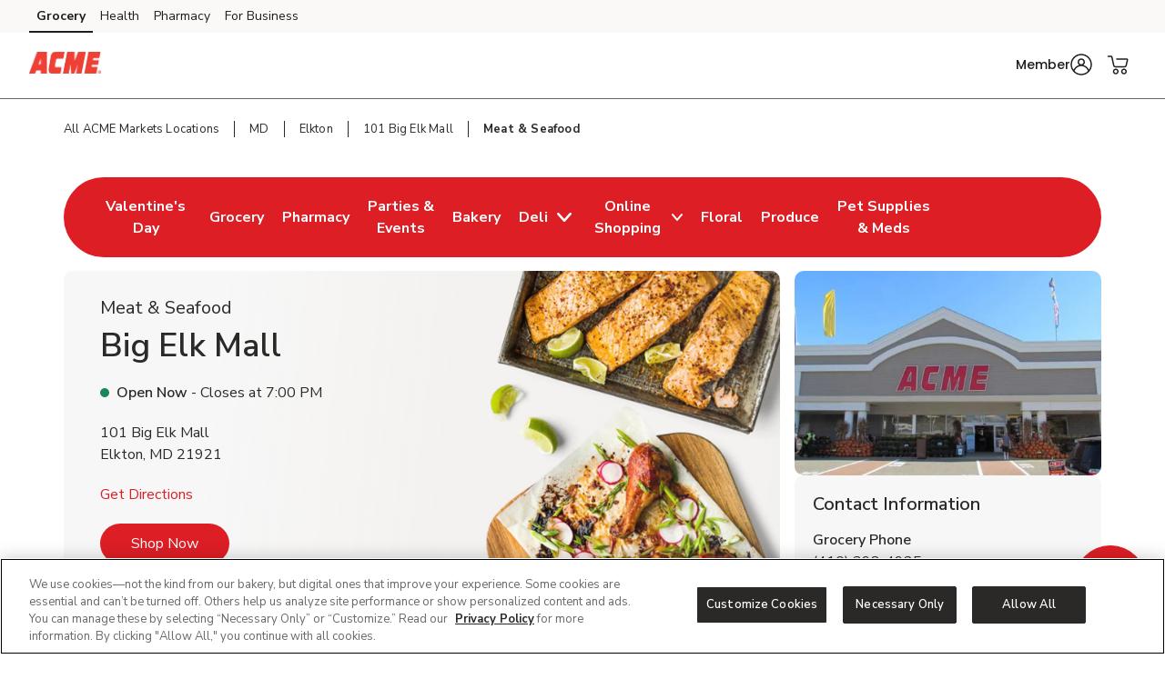

--- FILE ---
content_type: text/html; charset=utf-8
request_url: https://local.acmemarkets.com/md/elkton/101-big-elk-mall/meat-seafood.html
body_size: 28876
content:
<!doctype html><html lang="en"><head><meta http-equiv="Content-Type" content="text/html; charset=utf-8"/><meta http-equiv="X-UA-Compatible" content="IE=edge"><link rel="dns-prefetch" href="//www.yext-pixel.com"><link rel="dns-prefetch" href="//a.cdnmktg.com"><link rel="dns-prefetch" href="//a.mktgcdn.com"><link rel="dns-prefetch" href="//dynl.mktgcdn.com"><link rel="dns-prefetch" href="//dynm.mktgcdn.com"><link rel="dns-prefetch" href="//www.google-analytics.com"><meta name="viewport" content="width=device-width, initial-scale=1, maximum-scale=5"><meta name="format-detection" content="telephone=no"><title>Fresh Meat & Seafood Near Me in Elkton, MD - In-Store Butcher & Fresh Sustainable Seafood</title><meta name="description" content="Looking for fresh meat & seafood near you in Elkton, MD? ACME Markets Meat and Seafood is located at 101 Big Elk Mall. Visit your local ACME Markets Meat and Seafood online for recipes and in store for steaks and other market fresh meat cut from our Butcher's Block. Shop our sustainably sourced salmon, shrimp, crab, chicken, turkey and ground beef for your favorite recipes."><meta name="keywords" content=""><meta property="og:title" content="Fresh Meat & Seafood Near Me in Elkton, MD - In-Store Butcher & Fresh Sustainable Seafood"><meta property="og:description" content="Looking for fresh meat & seafood near you in Elkton, MD? ACME Markets Meat and Seafood is located at 101 Big Elk Mall. Visit your local ACME Markets Meat and Seafood online for recipes and in store for steaks and other market fresh meat cut from our Butcher's Block. Shop our sustainably sourced salmon, shrimp, crab, chicken, turkey and ground beef for your favorite recipes."><meta property="og:image" content="https://dynl.mktgcdn.com/p/eLIw18Xjsl9s9ldLL9x6tZo84MnwWePXGnELYozJf4o/150x150.png"><meta property="og:type" content="website"><meta property="og:url" content="https://local.acmemarkets.com/md/elkton/101-big-elk-mall/meat-seafood.html"><meta name="twitter:card" content="summary"><link rel="canonical" href="https://local.acmemarkets.com/md/elkton/101-big-elk-mall/meat-seafood.html" /><link rel="shortcut icon" href="../../../permanent-b0b701/assets/images/acme-logo-svg.dc81b56c.svg"><script>window.Yext = (function(Yext){Yext["BaseUrl"] = "../../../"; return Yext;})(window.Yext || {});</script><script>window.Yext = (function(Yext){Yext["locale"] = "en"; return Yext;})(window.Yext || {});</script><script>window.Yext = (function(Yext){Yext["isStaging"] = false; return Yext;})(window.Yext || {});</script><script id="monitoring-data" type="text/data">{"isStaging":false,"siteDomain":"local.acmemarkets.com","siteId":866,"soyTemplateName":"locationEntity.intent_layout"}</script><link rel="preload" href="../../../permanent-b0b701/assets/fonts/NunitoSans-Bold.08e53a51.ttf" as="font" crossorigin="anonymous"><link rel="preload" href="../../../permanent-b0b701/assets/fonts/NunitoSans-Regular.4c8f4470.ttf" as="font" crossorigin="anonymous"><link rel="preload" href="../../../permanent-b0b701/assets/fonts/NunitoSans-SemiBold.bd318b58.ttf" as="font" crossorigin="anonymous"><script type="text/javascript">window.Yext = (function(Yext){Yext.ajaxEndpoint = 'www'; return Yext;})(window.Yext || {});</script><link rel="preload" as="style" href="https://www.acmemarkets.com/etc.clientlibs/wcax-core/clientlibs/clientlib-global-navigation/syndicate.min.css"><link rel="preload" as="style" href="https://www.acmemarkets.com/etc.clientlibs/wcax-core/clientlibs/clientlib-unified-header/acmemarkets.min.css"><meta name="geo.position" content="39.60166694258115;-75.82616517652241"><meta name="geo.placename" content="Elkton,Maryland"><link rel="dns-prefetch" href="//www.yext-pixel.com"><link rel="dns-prefetch" href="//a.cdnmktg.com"><link rel="dns-prefetch" href="//a.mktgcdn.com"><link rel="dns-prefetch" href="//dynl.mktgcdn.com"><link rel="dns-prefetch" href="//dynm.mktgcdn.com"><link rel="dns-prefetch" href="//www.google-analytics.com"><link rel="preload" as="style" href="../../../permanent-b0b701/local.acmemarkets.com/locationEntity/styles.5700e43a.css"><link rel="stylesheet" type="text/css" href="../../../permanent-b0b701/local.acmemarkets.com/locationEntity/styles.5700e43a.css"><script src="../../../permanent-b0b701/local.acmemarkets.com/locationEntity/en.d299630d.js" async defer data-webpack-inline></script><script type="text/javascript">window.Yext = (function(Yext){Yext.Profile = {"address":{"city":"Elkton","countryCode":"US","extraDescription":null,"line1":"101 Big Elk Mall","line2":null,"line3":null,"postalCode":"21921","region":"MD","sublocality":null},"c_activeOnPages":true,"c_additionalPaymentAccepted":["China Union","JCB","EBT","WIC","eWIC","FSA Flex Spending Cards","Gift Cards","SNAP"],"c_alcoholHeadings_Breadcrumbs":["Beer","Wine","Liquor"],"c_answer1":"Yes! ACME Markets offers a wide selection of fresh meat and seafood at local stores. From premium cuts of beef and chicken to wild-caught fish and shellfish, our meat and seafood departments are stocked daily to ensure quality and freshness. Visit your nearest ACME Markets to explore the full selection.","c_answer2":"Yes! ACME Markets offers a variety of delicious meat and seafood trays that are perfect for parties, holidays, and special events. Options include seafood platters, meat \u0026 cheese trays, deli meats, and more—beautifully arranged and ready to serve. You can place your order online, through the ACME Markets app, or by visiting your local store’s meat and seafood department.","c_answer3":"Yes! ACME Markets carries a variety of organic and grass-fed meat options, including beef, chicken, and pork. These products are raised without antibiotics or added hormones, offering a healthier choice for your family. Look for organic labels in-store or ask a butcher for help.","c_answer4":"Absolutely. ACME Markets is committed to sustainability and offers a wide range of responsibly sourced seafood.","c_answer5":"Yes! ACME Markets has in-store butchers who are happy to provide custom meat cuts and special orders. Whether you need a specific steak thickness, a holiday roast, or a seafood fillet prepared just right, they’re ready to help. Just stop by the meat counter or call ahead.","c_appDownloadsLink":"https://acme.onelink.me/8yDm?pid=LandingPage\u0026c=lp_allb_alld_ecom_ylp_yourstoreapp\u0026af_dp=acmemarketsApp%3A%2F%2Fpushsection%3Dj4u\u0026af_web_dp=https%3A%2F%2Fwww.acmemarkets.com%3FCMPID%3Dlp_allb_alld_ecom_ylp_yourstoreapp","c_associatedBakeryStoreID":"2862-B","c_associatedCelebrationsID":"2862-C","c_associatedDeliStoreID":"2862-D","c_associatedEcommerceStoreID":"2862-E","c_associatedFloralStoreID":"2862-L","c_associatedMeatAndSeafoodStoreID":"2862-M","c_associatedPetRXStoreID":"2862-X","c_associatedPharmacyStoreID":"2862-P","c_associatedProduceStoreID":"2862-R","c_bakeryAndDeliOrderAhead":true,"c_bakeryOrderAhead":false,"c_bannerAbv":"acm","c_bannerURLName":"acmemarkets","c_boarsHead":false,"c_boarsHeadDeli":false,"c_brandifyBannerName":"Acme Market","c_careers":{"decoPacEnabled":null,"description":"We bring the sizzle. From pasture to ocean and store to table, our meat and seafood pros are passionate about bringing you a variety of delicious high-quality, hand-cut, organic and responsibly sourced options.","ecommEnabled":true,"oAEnabled":null,"photo":{"image":{"alternateText":"salmon being prepared for dinner","height":640,"sourceUrl":"https://a.mktgcdn.com/p/F5az25rtsfvKJwjOtKI9og5oowDvvo4IIgzz4jUzNdM/2560x640.jpg","thumbnails":[{"height":640,"url":"//dynl.mktgcdn.com/p/F5az25rtsfvKJwjOtKI9og5oowDvvo4IIgzz4jUzNdM/2560x640.jpg","width":2560},{"height":475,"url":"//dynl.mktgcdn.com/p/F5az25rtsfvKJwjOtKI9og5oowDvvo4IIgzz4jUzNdM/1900x475.jpg","width":1900},{"height":155,"url":"//dynl.mktgcdn.com/p/F5az25rtsfvKJwjOtKI9og5oowDvvo4IIgzz4jUzNdM/619x155.jpg","width":619},{"height":150,"url":"//dynl.mktgcdn.com/p/F5az25rtsfvKJwjOtKI9og5oowDvvo4IIgzz4jUzNdM/600x150.jpg","width":600},{"height":49,"url":"//dynl.mktgcdn.com/p/F5az25rtsfvKJwjOtKI9og5oowDvvo4IIgzz4jUzNdM/196x49.jpg","width":196}],"url":"//dynl.mktgcdn.com/p/F5az25rtsfvKJwjOtKI9og5oowDvvo4IIgzz4jUzNdM/2560x640.jpg","width":2560}},"text":"Shop Now","textUrl":"https://www.acmemarkets.com/set-store.html?storeId=2862\u0026goto=https://www.acmemarkets.com/shop/aisles/meat-seafood.2977.html\u0026icmpid=acm_yxt_r9_sinc_ih","title":"Quality meat \u0026 seafood"},"c_careersTitle":"Quality","c_cityURLSlug":"elkton","c_customCakes":true,"c_dUGGoLiveDate":{"day":18,"month":3,"year":2021},"c_decoPacGoLiveDate":{"day":29,"month":8,"year":2024},"c_decoPacLink":"https://order.cakes.com/pbc/acme-market-2862-bky","c_decoPacLive":true,"c_defaultStoreID":"2977","c_defaultStoreID1":"2977","c_deliOrderAhead":false,"c_departments":[{"clickthroughUrl":"https://www.acmemarkets.com/shop/aisles/pet-care.html?sort=\u0026loc=2862\u0026icmpid=acm_yxt_dpt_petc_ih","description":"Pet Supplies and Meds","image":{"alternateText":"dog looking at fruit","height":516,"sourceUrl":"https://a.mktgcdn.com/p/6U3W9FSim4ftdOK1IWPCjBWCOEhnm-Wb-3gqEymQrS4/596x516.jpg","thumbnails":[{"height":516,"url":"//dynl.mktgcdn.com/p/6U3W9FSim4ftdOK1IWPCjBWCOEhnm-Wb-3gqEymQrS4/596x516.jpg","width":596},{"height":450,"url":"//dynl.mktgcdn.com/p/6U3W9FSim4ftdOK1IWPCjBWCOEhnm-Wb-3gqEymQrS4/520x450.jpg","width":520},{"height":170,"url":"//dynl.mktgcdn.com/p/6U3W9FSim4ftdOK1IWPCjBWCOEhnm-Wb-3gqEymQrS4/196x170.jpg","width":196}],"url":"//dynl.mktgcdn.com/p/6U3W9FSim4ftdOK1IWPCjBWCOEhnm-Wb-3gqEymQrS4/596x516.jpg","width":596}},{"clickthroughUrl":"https://www.acmemarkets.com/shop/aisles/meat-seafood/fish-shellfish.html?sort=\u0026loc=2862\u0026icmpid=acm_yxt_dpt_frsc_ih","description":"Fresh Seafood","image":{"alternateText":"fresh cooked seafood on a plate","height":700,"sourceUrl":"https://a.mktgcdn.com/p/g6xYr0m0ZCWdpcSRaO8_LoUkq2fuMjkjqxI90BRkjCQ/700x700.jpg","thumbnails":[{"height":700,"url":"//dynl.mktgcdn.com/p/g6xYr0m0ZCWdpcSRaO8_LoUkq2fuMjkjqxI90BRkjCQ/700x700.jpg","width":700},{"height":619,"url":"//dynl.mktgcdn.com/p/g6xYr0m0ZCWdpcSRaO8_LoUkq2fuMjkjqxI90BRkjCQ/619x619.jpg","width":619},{"height":450,"url":"//dynl.mktgcdn.com/p/g6xYr0m0ZCWdpcSRaO8_LoUkq2fuMjkjqxI90BRkjCQ/450x450.jpg","width":450},{"height":196,"url":"//dynl.mktgcdn.com/p/g6xYr0m0ZCWdpcSRaO8_LoUkq2fuMjkjqxI90BRkjCQ/196x196.jpg","width":196}],"url":"//dynl.mktgcdn.com/p/g6xYr0m0ZCWdpcSRaO8_LoUkq2fuMjkjqxI90BRkjCQ/700x700.jpg","width":700}},{"clickthroughUrl":"https://www.acmemarkets.com/shop/aisles/meat-seafood/beef.html?sort=\u0026loc=2862\u0026icmpid=acm_yxt_dpt_frmc_ih","description":"Fresh Meat","image":{"alternateText":"fresh cooked steak on a plate","height":196,"sourceUrl":"https://a.mktgcdn.com/p/qbsGwmKm9Au4TbT0nLZo4MM4N0g6ioVvsLRHLjzGQ2I/196x196.jpg","thumbnails":[{"height":196,"url":"//dynl.mktgcdn.com/p/qbsGwmKm9Au4TbT0nLZo4MM4N0g6ioVvsLRHLjzGQ2I/196x196.jpg","width":196}],"url":"//dynl.mktgcdn.com/p/qbsGwmKm9Au4TbT0nLZo4MM4N0g6ioVvsLRHLjzGQ2I/196x196.jpg","width":196}},{"clickthroughUrl":"https://www.acmemarkets.com/shop/aisles/fruits-vegetables.html?sort=\u0026loc=2862\u0026icmpid=acm_yxt_dpt_frpc_ih","description":"Fresh Produce","image":{"alternateText":"fresh berries in a bowl on a table","height":700,"sourceUrl":"https://a.mktgcdn.com/p/AGOlvLQIAzTV-haO-Oh1RSs3o4sNGfQj3eKkC0PQp0o/700x700.jpg","thumbnails":[{"height":700,"url":"//dynl.mktgcdn.com/p/AGOlvLQIAzTV-haO-Oh1RSs3o4sNGfQj3eKkC0PQp0o/700x700.jpg","width":700},{"height":619,"url":"//dynl.mktgcdn.com/p/AGOlvLQIAzTV-haO-Oh1RSs3o4sNGfQj3eKkC0PQp0o/619x619.jpg","width":619},{"height":450,"url":"//dynl.mktgcdn.com/p/AGOlvLQIAzTV-haO-Oh1RSs3o4sNGfQj3eKkC0PQp0o/450x450.jpg","width":450},{"height":196,"url":"//dynl.mktgcdn.com/p/AGOlvLQIAzTV-haO-Oh1RSs3o4sNGfQj3eKkC0PQp0o/196x196.jpg","width":196}],"url":"//dynl.mktgcdn.com/p/AGOlvLQIAzTV-haO-Oh1RSs3o4sNGfQj3eKkC0PQp0o/700x700.jpg","width":700}},{"clickthroughUrl":"https://www.acmemarkets.com/shop/aisles/wine-beer-spirits/spirits-mixers.html?sort=\u0026loc=2862\u0026icmpid=acm_yxt_dpt_liqc_ih","description":"Liquor","image":{"alternateText":"bottle of Crown royal and ketel one vodka","height":700,"sourceUrl":"https://a.mktgcdn.com/p/gEZxH3cOoHxovMu44XzTlrzssckUhI4edd97sBYFPhY/700x700.jpg","thumbnails":[{"height":700,"url":"//dynl.mktgcdn.com/p/gEZxH3cOoHxovMu44XzTlrzssckUhI4edd97sBYFPhY/700x700.jpg","width":700},{"height":619,"url":"//dynl.mktgcdn.com/p/gEZxH3cOoHxovMu44XzTlrzssckUhI4edd97sBYFPhY/619x619.jpg","width":619},{"height":450,"url":"//dynl.mktgcdn.com/p/gEZxH3cOoHxovMu44XzTlrzssckUhI4edd97sBYFPhY/450x450.jpg","width":450},{"height":196,"url":"//dynl.mktgcdn.com/p/gEZxH3cOoHxovMu44XzTlrzssckUhI4edd97sBYFPhY/196x196.jpg","width":196}],"url":"//dynl.mktgcdn.com/p/gEZxH3cOoHxovMu44XzTlrzssckUhI4edd97sBYFPhY/700x700.jpg","width":700}},{"clickthroughUrl":"https://www.acmemarkets.com/shop/aisles/wine-beer-spirits.html?sort=\u0026loc=2862\u0026icmpid=acm_yxt_dpt_winc_ih","description":"Beer/Wine","image":{"alternateText":"beer on a table","height":700,"sourceUrl":"https://a.mktgcdn.com/p/lJ33SreXPXxNfM9glvuPSZEpBuC1VFpwUh978K169zE/700x700.jpg","thumbnails":[{"height":700,"url":"//dynl.mktgcdn.com/p/lJ33SreXPXxNfM9glvuPSZEpBuC1VFpwUh978K169zE/700x700.jpg","width":700},{"height":619,"url":"//dynl.mktgcdn.com/p/lJ33SreXPXxNfM9glvuPSZEpBuC1VFpwUh978K169zE/619x619.jpg","width":619},{"height":450,"url":"//dynl.mktgcdn.com/p/lJ33SreXPXxNfM9glvuPSZEpBuC1VFpwUh978K169zE/450x450.jpg","width":450},{"height":196,"url":"//dynl.mktgcdn.com/p/lJ33SreXPXxNfM9glvuPSZEpBuC1VFpwUh978K169zE/196x196.jpg","width":196}],"url":"//dynl.mktgcdn.com/p/lJ33SreXPXxNfM9glvuPSZEpBuC1VFpwUh978K169zE/700x700.jpg","width":700}},{"clickthroughUrl":"https://www.acmemarkets.com/shop/aisles/flowers-cards-occasion.html?sort=\u0026loc=2862\u0026icmpid=acm_yxt_dpt_floc_ih","description":"Floral","image":{"alternateText":"bouquet of fresh flowers","height":700,"sourceUrl":"https://a.mktgcdn.com/p/84RlzWnAiU_3c4edaMgv3LjdJ14WoDYbhtdwIszQPoo/700x700.jpg","thumbnails":[{"height":700,"url":"//dynl.mktgcdn.com/p/84RlzWnAiU_3c4edaMgv3LjdJ14WoDYbhtdwIszQPoo/700x700.jpg","width":700},{"height":619,"url":"//dynl.mktgcdn.com/p/84RlzWnAiU_3c4edaMgv3LjdJ14WoDYbhtdwIszQPoo/619x619.jpg","width":619},{"height":450,"url":"//dynl.mktgcdn.com/p/84RlzWnAiU_3c4edaMgv3LjdJ14WoDYbhtdwIszQPoo/450x450.jpg","width":450},{"height":196,"url":"//dynl.mktgcdn.com/p/84RlzWnAiU_3c4edaMgv3LjdJ14WoDYbhtdwIszQPoo/196x196.jpg","width":196}],"url":"//dynl.mktgcdn.com/p/84RlzWnAiU_3c4edaMgv3LjdJ14WoDYbhtdwIszQPoo/700x700.jpg","width":700}},{"clickthroughUrl":"https://www.acmemarkets.com/shop/aisles/bread-bakery.html?sort=\u0026loc=2862\u0026icmpid=acm_yxt_dpt_bakc_ih","description":"Bakery","image":{"alternateText":"fresh bread on a table","height":700,"sourceUrl":"https://a.mktgcdn.com/p/uTPod2mWhL2_iSyt6ZHSaIK3oJi2-JcGNwrDbCwu064/700x700.jpg","thumbnails":[{"height":700,"url":"//dynl.mktgcdn.com/p/uTPod2mWhL2_iSyt6ZHSaIK3oJi2-JcGNwrDbCwu064/700x700.jpg","width":700},{"height":619,"url":"//dynl.mktgcdn.com/p/uTPod2mWhL2_iSyt6ZHSaIK3oJi2-JcGNwrDbCwu064/619x619.jpg","width":619},{"height":450,"url":"//dynl.mktgcdn.com/p/uTPod2mWhL2_iSyt6ZHSaIK3oJi2-JcGNwrDbCwu064/450x450.jpg","width":450},{"height":196,"url":"//dynl.mktgcdn.com/p/uTPod2mWhL2_iSyt6ZHSaIK3oJi2-JcGNwrDbCwu064/196x196.jpg","width":196}],"url":"//dynl.mktgcdn.com/p/uTPod2mWhL2_iSyt6ZHSaIK3oJi2-JcGNwrDbCwu064/700x700.jpg","width":700}},{"clickthroughUrl":"https://www.acmemarkets.com/shop/aisles/deli.html?sort=\u0026loc=2862\u0026icmpid=acm_yxt_dpt_delc_ih","description":"Service Deli","image":{"alternateText":"sandwiches fruits meats and cheeses on a table","height":700,"sourceUrl":"https://a.mktgcdn.com/p/A3-QlCb1Sue7YiNl0K3dWlow7u2dkptlIWFXNL0ks4k/700x700.jpg","thumbnails":[{"height":700,"url":"//dynl.mktgcdn.com/p/A3-QlCb1Sue7YiNl0K3dWlow7u2dkptlIWFXNL0ks4k/700x700.jpg","width":700},{"height":619,"url":"//dynl.mktgcdn.com/p/A3-QlCb1Sue7YiNl0K3dWlow7u2dkptlIWFXNL0ks4k/619x619.jpg","width":619},{"height":450,"url":"//dynl.mktgcdn.com/p/A3-QlCb1Sue7YiNl0K3dWlow7u2dkptlIWFXNL0ks4k/450x450.jpg","width":450},{"height":196,"url":"//dynl.mktgcdn.com/p/A3-QlCb1Sue7YiNl0K3dWlow7u2dkptlIWFXNL0ks4k/196x196.jpg","width":196}],"url":"//dynl.mktgcdn.com/p/A3-QlCb1Sue7YiNl0K3dWlow7u2dkptlIWFXNL0ks4k/700x700.jpg","width":700}},{"clickthroughUrl":"https://www.acmemarkets.com/pharmacy.html?sort=\u0026loc=2862\u0026icmpid=acm_yxt_dpt_pharmc_ih","description":"Pharmacy","image":{"alternateText":"pharmacist filling prescriptions","height":200,"sourceUrl":"https://a.mktgcdn.com/p/FIhdzYwx9lfjWpNN6XvKLch_8whM6TrJr_EXVSTmlec/308x200.png","thumbnails":[{"height":200,"url":"//dynl.mktgcdn.com/p/FIhdzYwx9lfjWpNN6XvKLch_8whM6TrJr_EXVSTmlec/308x200.png","width":308},{"height":127,"url":"//dynl.mktgcdn.com/p/FIhdzYwx9lfjWpNN6XvKLch_8whM6TrJr_EXVSTmlec/196x127.png","width":196}],"url":"//dynl.mktgcdn.com/p/FIhdzYwx9lfjWpNN6XvKLch_8whM6TrJr_EXVSTmlec/308x200.png","width":308}}],"c_division":"Mid-Atlantic","c_divname":"Mid-Atlantic","c_divnumber":"34","c_driveUpAndGo":true,"c_eventsCTAText":["Learn More"],"c_fAQCount":"5","c_fAQSection":[{"answer":"Yes! ACME Markets offers a wide selection of fresh meat and seafood at local stores. From premium cuts of beef and chicken to wild-caught fish and shellfish, our meat and seafood departments are stocked daily to ensure quality and freshness. Visit your nearest ACME Markets to explore the full selection.","question":"Does ACME Markets sell fresh meat and seafood near me?"},{"answer":"Yes! ACME Markets offers a variety of delicious meat and seafood trays that are perfect for parties, holidays, and special events. Options include seafood platters, meat \u0026 cheese trays, deli meats, and more—beautifully arranged and ready to serve. You can place your order online, through the ACME Markets app, or by visiting your local store’s meat and seafood department.","question":"Can I order meat and seafood trays for parties at ACME Markets?"},{"answer":"Yes! ACME Markets carries a variety of organic and grass-fed meat options, including beef, chicken, and pork. These products are raised without antibiotics or added hormones, offering a healthier choice for your family. Look for organic labels in-store or ask a butcher for help.","question":"Does ACME Markets carry organic or grass-fed meat options?"},{"answer":"Absolutely. ACME Markets is committed to sustainability and offers a wide range of responsibly sourced seafood.","question":"Can I get seafood that’s sustainably sourced at ACME Markets?"},{"answer":"Yes! ACME Markets has in-store butchers who are happy to provide custom meat cuts and special orders. Whether you need a specific steak thickness, a holiday roast, or a seafood fillet prepared just right, they’re ready to help. Just stop by the meat counter or call ahead.","question":"Does ACME Markets offer custom meat cuts or special orders?"}],"c_fuelSlugForDepartmentLinking":"101-Big-Elk-Mall","c_googleCIDURL":"https://maps.google.com/maps?cid=12856761971101840015","c_groceryBrand":"ACME Markets","c_groceryDelivery":true,"c_groceryDeliveryGoLiveDate":{"day":10,"month":5,"year":2022},"c_groceryURLSlug":"101-big-elk-mall","c_hasAlcohol":false,"c_hasBakery":true,"c_hasCelebrations":true,"c_hasDeli":true,"c_hasDeliSubIntent":["Chicken"],"c_hasEcommerce":true,"c_hasEcommerceSubIntent":["Limited Time"],"c_hasFloral":true,"c_hasHoliday":true,"c_hasMeatAndSeafood":true,"c_hasOwnedFuelStation":false,"c_hasPetRX":true,"c_hasPharmacy":true,"c_hasProduce":true,"c_heroCTA2":{"decoPacEnabled":null,"noFollow":false,"oAEnabled":null,"text":"Order Meat \u0026 Seafood Trays Now","url":"https://www.acmemarkets.com/orderahead/store/2862?icmpid=tth_yxt_r6_oahc_ih"},"c_heroCampaign":"r9","c_heroImage":{"image":{"alternateText":"Meat \u0026 Seafood","height":640,"sourceUrl":"https://a.mktgcdn.com/p/dy5YndGSrImHHG0ZFev43Dy8JPy0ZauLi-7EqLBN4F0/2560x640.jpg","thumbnails":[{"height":640,"url":"//dynl.mktgcdn.com/p/dy5YndGSrImHHG0ZFev43Dy8JPy0ZauLi-7EqLBN4F0/2560x640.jpg","width":2560},{"height":475,"url":"//dynl.mktgcdn.com/p/dy5YndGSrImHHG0ZFev43Dy8JPy0ZauLi-7EqLBN4F0/1900x475.jpg","width":1900},{"height":155,"url":"//dynl.mktgcdn.com/p/dy5YndGSrImHHG0ZFev43Dy8JPy0ZauLi-7EqLBN4F0/619x155.jpg","width":619},{"height":150,"url":"//dynl.mktgcdn.com/p/dy5YndGSrImHHG0ZFev43Dy8JPy0ZauLi-7EqLBN4F0/600x150.jpg","width":600},{"height":49,"url":"//dynl.mktgcdn.com/p/dy5YndGSrImHHG0ZFev43Dy8JPy0ZauLi-7EqLBN4F0/196x49.jpg","width":196}],"url":"//dynl.mktgcdn.com/p/dy5YndGSrImHHG0ZFev43Dy8JPy0ZauLi-7EqLBN4F0/2560x640.jpg","width":2560}},"c_isSubIntent":false,"c_linkedEntityList":["5603039","38974171","38976809","1066806810","38979765","1081491254","5672389","24215375","1016495578","26096786","46991242","2010382461"],"c_linkedMarketingModule":["1098227313","92675193"],"c_linkedServicesEntities":["30081238","29999606","29999882","29999732","29999874","29999852","29999644","29999846"],"c_marketplaceEnabled":true,"c_metaInformation":{"description":"Looking for fresh meat \u0026 seafood near you in Elkton, MD? ACME Markets Meat and Seafood is located at 101 Big Elk Mall. Visit your local ACME Markets Meat and Seafood online for recipes and in store for steaks and other market fresh meat cut from our Butcher's Block. Shop our sustainably sourced salmon, shrimp, crab, chicken, turkey and ground beef for your favorite recipes.","keywords":null,"title":"Fresh Meat \u0026 Seafood Near Me in Elkton, MD - In-Store Butcher \u0026 Fresh Sustainable Seafood"},"c_newBreadcrumbs":"Meat \u0026 Seafood","c_newCareers":{"decoPacEnabled":null,"description":"We bring the sizzle. From pasture to ocean and store to table, our meat and seafood pros are passionate about bringing you a variety of delicious high-quality, hand-cut, organic and responsibly sourced options.","ecommEnabled":true,"oAEnabled":null,"photo":{"image":{"alternateText":"salmon being prepared for dinner","height":6654,"thumbnails":[{"height":6654,"url":"//dynl.mktgcdn.com/p/jABIYKl-Iq8_0hpjz6f1dfm91SqOIoa5qSyxNPyxAW8/14999x6654.jpg","width":14999},{"height":843,"url":"//dynl.mktgcdn.com/p/jABIYKl-Iq8_0hpjz6f1dfm91SqOIoa5qSyxNPyxAW8/1900x843.jpg","width":1900},{"height":275,"url":"//dynl.mktgcdn.com/p/jABIYKl-Iq8_0hpjz6f1dfm91SqOIoa5qSyxNPyxAW8/619x275.jpg","width":619},{"height":266,"url":"//dynl.mktgcdn.com/p/jABIYKl-Iq8_0hpjz6f1dfm91SqOIoa5qSyxNPyxAW8/600x266.jpg","width":600},{"height":87,"url":"//dynl.mktgcdn.com/p/jABIYKl-Iq8_0hpjz6f1dfm91SqOIoa5qSyxNPyxAW8/196x87.jpg","width":196}],"url":"//dynl.mktgcdn.com/p/jABIYKl-Iq8_0hpjz6f1dfm91SqOIoa5qSyxNPyxAW8/14999x6654.jpg","width":14999}},"text":"Shop Now","textUrl":"https://www.acmemarkets.com/set-store.html?storeId=2862\u0026goto=https://www.acmemarkets.com/shop/aisles/meat-seafood.2977.html\u0026icmpid=acm_yxt_r9_sinc_ih","title":"Quality meat \u0026 seafood"},"c_newCarousel4":{"carousel":[{"analyticsName":"EC Meat and Seafood","cTALabel":"Shop Now","cTALink":"https://www.acmemarkets.com/shop/product-details.960109089.html?storeId=2862\u0026preference=INSTORE\u0026icmpid=acm_yxt_r9_masc_ih","description":null,"image":{"image":{"alternateText":"USDA Choice Beef Ribeye Bone In Value Pack - 3 Lb","height":4522,"sourceUrl":"http://a.mktgcdn.com/p/klJvmq68e52zerJ6XctRj68JkUTt2m1UqMDQYBZ8FPg/4522x4522.jpg","thumbnails":[{"height":4522,"url":"//dynl.mktgcdn.com/p/klJvmq68e52zerJ6XctRj68JkUTt2m1UqMDQYBZ8FPg/4522x4522.jpg","width":4522},{"height":1900,"url":"//dynl.mktgcdn.com/p/klJvmq68e52zerJ6XctRj68JkUTt2m1UqMDQYBZ8FPg/1900x1900.jpg","width":1900},{"height":619,"url":"//dynl.mktgcdn.com/p/klJvmq68e52zerJ6XctRj68JkUTt2m1UqMDQYBZ8FPg/619x619.jpg","width":619},{"height":450,"url":"//dynl.mktgcdn.com/p/klJvmq68e52zerJ6XctRj68JkUTt2m1UqMDQYBZ8FPg/450x450.jpg","width":450},{"height":196,"url":"//dynl.mktgcdn.com/p/klJvmq68e52zerJ6XctRj68JkUTt2m1UqMDQYBZ8FPg/196x196.jpg","width":196}],"url":"//dynl.mktgcdn.com/p/klJvmq68e52zerJ6XctRj68JkUTt2m1UqMDQYBZ8FPg/4522x4522.jpg","width":4522}},"price":null,"title":"USDA Choice Beef Ribeye Bone In Value Pack - 3 Lb"},{"analyticsName":"EC Meat and Seafood","cTALabel":"Shop Now","cTALink":"https://www.acmemarkets.com/shop/product-details.188020017.html?storeId=2862\u0026preference=INSTORE\u0026icmpid=acm_yxt_r9_masc_ih","description":null,"image":{"image":{"alternateText":"USDA Choice Beef Tenderloin Filet Mignon Steak - 1.00 Lb","height":400,"sourceUrl":"http://a.mktgcdn.com/p/rXDWZfpQjhg6mfSIfK4JHglI6Blvx0WUGSzTkcYEnOU/400x400.jpg","thumbnails":[{"height":400,"url":"//dynl.mktgcdn.com/p/rXDWZfpQjhg6mfSIfK4JHglI6Blvx0WUGSzTkcYEnOU/400x400.jpg","width":400},{"height":196,"url":"//dynl.mktgcdn.com/p/rXDWZfpQjhg6mfSIfK4JHglI6Blvx0WUGSzTkcYEnOU/196x196.jpg","width":196}],"url":"//dynl.mktgcdn.com/p/rXDWZfpQjhg6mfSIfK4JHglI6Blvx0WUGSzTkcYEnOU/400x400.jpg","width":400}},"price":null,"title":"USDA Choice Beef Tenderloin Filet Mignon Steak - 1.00 Lb"},{"analyticsName":"EC Meat and Seafood","cTALabel":"Shop Now","cTALink":"https://www.acmemarkets.com/shop/product-details.960129763.html?storeId=2862\u0026preference=INSTORE\u0026icmpid=acm_yxt_r9_masc_ih","description":null,"image":{"image":{"alternateText":"Chicken Breast Boneless Skinless Hand Trimmed - 2 Lb","height":3063,"sourceUrl":"http://a.mktgcdn.com/p/R1AfEfASNGyr6qK0nw39vanSSS7XlPG075etfQ8RNVM/3063x3063.jpg","thumbnails":[{"height":3063,"url":"//dynl.mktgcdn.com/p/R1AfEfASNGyr6qK0nw39vanSSS7XlPG075etfQ8RNVM/3063x3063.jpg","width":3063},{"height":1900,"url":"//dynl.mktgcdn.com/p/R1AfEfASNGyr6qK0nw39vanSSS7XlPG075etfQ8RNVM/1900x1900.jpg","width":1900},{"height":619,"url":"//dynl.mktgcdn.com/p/R1AfEfASNGyr6qK0nw39vanSSS7XlPG075etfQ8RNVM/619x619.jpg","width":619},{"height":450,"url":"//dynl.mktgcdn.com/p/R1AfEfASNGyr6qK0nw39vanSSS7XlPG075etfQ8RNVM/450x450.jpg","width":450},{"height":196,"url":"//dynl.mktgcdn.com/p/R1AfEfASNGyr6qK0nw39vanSSS7XlPG075etfQ8RNVM/196x196.jpg","width":196}],"url":"//dynl.mktgcdn.com/p/R1AfEfASNGyr6qK0nw39vanSSS7XlPG075etfQ8RNVM/3063x3063.jpg","width":3063}},"price":null,"title":"Chicken Breast Boneless Skinless Hand Trimmed - 2 Lb"},{"analyticsName":"EC Meat and Seafood","cTALabel":"Shop Now","cTALink":"https://www.acmemarkets.com/shop/product-details.960109101.html?storeId=2862\u0026preference=INSTORE\u0026icmpid=acm_yxt_r9_masc_ih","description":null,"image":{"image":{"alternateText":"New York Bone In Steak","height":4488,"sourceUrl":"http://a.mktgcdn.com/p/qPcy5m2lTh1QtQywq3LAfqq9jonMzTSqRryNDlujujc/4488x4488.jpg","thumbnails":[{"height":4488,"url":"//dynl.mktgcdn.com/p/qPcy5m2lTh1QtQywq3LAfqq9jonMzTSqRryNDlujujc/4488x4488.jpg","width":4488},{"height":1900,"url":"//dynl.mktgcdn.com/p/qPcy5m2lTh1QtQywq3LAfqq9jonMzTSqRryNDlujujc/1900x1900.jpg","width":1900},{"height":619,"url":"//dynl.mktgcdn.com/p/qPcy5m2lTh1QtQywq3LAfqq9jonMzTSqRryNDlujujc/619x619.jpg","width":619},{"height":450,"url":"//dynl.mktgcdn.com/p/qPcy5m2lTh1QtQywq3LAfqq9jonMzTSqRryNDlujujc/450x450.jpg","width":450},{"height":196,"url":"//dynl.mktgcdn.com/p/qPcy5m2lTh1QtQywq3LAfqq9jonMzTSqRryNDlujujc/196x196.jpg","width":196}],"url":"//dynl.mktgcdn.com/p/qPcy5m2lTh1QtQywq3LAfqq9jonMzTSqRryNDlujujc/4488x4488.jpg","width":4488}},"price":null,"title":"New York Bone In Steak"},{"analyticsName":"EC Meat and Seafood","cTALabel":"Shop Now","cTALink":"https://www.acmemarkets.com/shop/product-details.960127423.html?storeId=2862\u0026preference=INSTORE\u0026icmpid=acm_yxt_r9_masc_ih","description":null,"image":{"image":{"alternateText":"Lobster Tail Raw 3 Oz Frozen 1 Count - Each","height":200,"sourceUrl":"http://a.mktgcdn.com/p/C-0bV6X1mtzfOVxvT25C2ql5TL7CrtcAS2yKGYi9prY/200x200.jpg","thumbnails":[{"height":200,"url":"//dynl.mktgcdn.com/p/C-0bV6X1mtzfOVxvT25C2ql5TL7CrtcAS2yKGYi9prY/200x200.jpg","width":200},{"height":196,"url":"//dynl.mktgcdn.com/p/C-0bV6X1mtzfOVxvT25C2ql5TL7CrtcAS2yKGYi9prY/196x196.jpg","width":196}],"url":"//dynl.mktgcdn.com/p/C-0bV6X1mtzfOVxvT25C2ql5TL7CrtcAS2yKGYi9prY/200x200.jpg","width":200}},"price":null,"title":"Lobster Tail Raw 3 Oz Frozen 1 Count - Each"},{"analyticsName":"EC Meat and Seafood","cTALabel":"Shop Now","cTALink":"https://www.acmemarkets.com/shop/product-details.960426399.html?storeId=2862\u0026preference=INSTORE\u0026icmpid=acm_yxt_r9_masc_ih","description":null,"image":{"image":{"alternateText":"waterfront BISTRO Shrimp Raw Extra Jumbo Shell \u0026 Tail On Frozen","height":2025,"sourceUrl":"http://a.mktgcdn.com/p/NPBve8AzrHpa67oMCMZZq8HQkNxNJ9aGRtu2_HHIlyk/2025x2025.jpg","thumbnails":[{"height":2025,"url":"//dynl.mktgcdn.com/p/NPBve8AzrHpa67oMCMZZq8HQkNxNJ9aGRtu2_HHIlyk/2025x2025.jpg","width":2025},{"height":1900,"url":"//dynl.mktgcdn.com/p/NPBve8AzrHpa67oMCMZZq8HQkNxNJ9aGRtu2_HHIlyk/1900x1900.jpg","width":1900},{"height":619,"url":"//dynl.mktgcdn.com/p/NPBve8AzrHpa67oMCMZZq8HQkNxNJ9aGRtu2_HHIlyk/619x619.jpg","width":619},{"height":450,"url":"//dynl.mktgcdn.com/p/NPBve8AzrHpa67oMCMZZq8HQkNxNJ9aGRtu2_HHIlyk/450x450.jpg","width":450},{"height":196,"url":"//dynl.mktgcdn.com/p/NPBve8AzrHpa67oMCMZZq8HQkNxNJ9aGRtu2_HHIlyk/196x196.jpg","width":196}],"url":"//dynl.mktgcdn.com/p/NPBve8AzrHpa67oMCMZZq8HQkNxNJ9aGRtu2_HHIlyk/2025x2025.jpg","width":2025}},"price":null,"title":"waterfront BISTRO Shrimp Raw Extra Jumbo Shell \u0026 Tail On Frozen"},{"analyticsName":"EC Meat and Seafood","cTALabel":"Shop Now","cTALink":"https://www.acmemarkets.com/shop/product-details.960089210.html?storeId=2862\u0026preference=INSTORE\u0026icmpid=acm_yxt_r9_masc_ih","description":null,"image":{"image":{"alternateText":"Open Nature Salmon Sockeye Fillet Wild Caught - 12 Oz","height":2662,"sourceUrl":"http://a.mktgcdn.com/p/JlCSNEuMsstyoa3Vu8D_CHu9NGmrO58TCaBN9G55wnM/2662x2662.jpg","thumbnails":[{"height":2662,"url":"//dynl.mktgcdn.com/p/JlCSNEuMsstyoa3Vu8D_CHu9NGmrO58TCaBN9G55wnM/2662x2662.jpg","width":2662},{"height":1900,"url":"//dynl.mktgcdn.com/p/JlCSNEuMsstyoa3Vu8D_CHu9NGmrO58TCaBN9G55wnM/1900x1900.jpg","width":1900},{"height":619,"url":"//dynl.mktgcdn.com/p/JlCSNEuMsstyoa3Vu8D_CHu9NGmrO58TCaBN9G55wnM/619x619.jpg","width":619},{"height":450,"url":"//dynl.mktgcdn.com/p/JlCSNEuMsstyoa3Vu8D_CHu9NGmrO58TCaBN9G55wnM/450x450.jpg","width":450},{"height":196,"url":"//dynl.mktgcdn.com/p/JlCSNEuMsstyoa3Vu8D_CHu9NGmrO58TCaBN9G55wnM/196x196.jpg","width":196}],"url":"//dynl.mktgcdn.com/p/JlCSNEuMsstyoa3Vu8D_CHu9NGmrO58TCaBN9G55wnM/2662x2662.jpg","width":2662}},"price":null,"title":"Open Nature Salmon Sockeye Fillet Wild Caught - 12 Oz"},{"analyticsName":"EC Meat and Seafood","cTALabel":"Shop Now","cTALink":"https://www.acmemarkets.com/shop/product-details.188560212.html?storeId=2862\u0026preference=INSTORE\u0026icmpid=acm_yxt_r9_masc_ih","description":null,"image":{"image":{"alternateText":"Signature SELECT Bacon Hickory Smoked Thick Cut Value Pack - 48 Oz","height":2363,"sourceUrl":"http://a.mktgcdn.com/p/ariU9vidMTTSqk91IYavp0XtgyDSnyYiggnFWr4xTo0/2363x2363.jpg","thumbnails":[{"height":2363,"url":"//dynl.mktgcdn.com/p/ariU9vidMTTSqk91IYavp0XtgyDSnyYiggnFWr4xTo0/2363x2363.jpg","width":2363},{"height":1900,"url":"//dynl.mktgcdn.com/p/ariU9vidMTTSqk91IYavp0XtgyDSnyYiggnFWr4xTo0/1900x1900.jpg","width":1900},{"height":619,"url":"//dynl.mktgcdn.com/p/ariU9vidMTTSqk91IYavp0XtgyDSnyYiggnFWr4xTo0/619x619.jpg","width":619},{"height":450,"url":"//dynl.mktgcdn.com/p/ariU9vidMTTSqk91IYavp0XtgyDSnyYiggnFWr4xTo0/450x450.jpg","width":450},{"height":196,"url":"//dynl.mktgcdn.com/p/ariU9vidMTTSqk91IYavp0XtgyDSnyYiggnFWr4xTo0/196x196.jpg","width":196}],"url":"//dynl.mktgcdn.com/p/ariU9vidMTTSqk91IYavp0XtgyDSnyYiggnFWr4xTo0/2363x2363.jpg","width":2363}},"price":null,"title":"Signature SELECT Bacon Hickory Smoked Thick Cut Value Pack - 48 Oz"},{"analyticsName":"EC Meat and Seafood","cTALabel":"Shop Now","cTALink":"https://www.acmemarkets.com/shop/product-details.960109101.html?storeId=2862\u0026preference=INSTORE\u0026icmpid=acm_yxt_r9_masc_ih","description":null,"image":{"image":{"alternateText":"New York Bone In Steak USDA Choice Beef Top Loin Value Pack - 3.5 Lb","height":4488,"sourceUrl":"http://a.mktgcdn.com/p/qPcy5m2lTh1QtQywq3LAfqq9jonMzTSqRryNDlujujc/4488x4488.jpg","thumbnails":[{"height":4488,"url":"//dynl.mktgcdn.com/p/qPcy5m2lTh1QtQywq3LAfqq9jonMzTSqRryNDlujujc/4488x4488.jpg","width":4488},{"height":1900,"url":"//dynl.mktgcdn.com/p/qPcy5m2lTh1QtQywq3LAfqq9jonMzTSqRryNDlujujc/1900x1900.jpg","width":1900},{"height":619,"url":"//dynl.mktgcdn.com/p/qPcy5m2lTh1QtQywq3LAfqq9jonMzTSqRryNDlujujc/619x619.jpg","width":619},{"height":450,"url":"//dynl.mktgcdn.com/p/qPcy5m2lTh1QtQywq3LAfqq9jonMzTSqRryNDlujujc/450x450.jpg","width":450},{"height":196,"url":"//dynl.mktgcdn.com/p/qPcy5m2lTh1QtQywq3LAfqq9jonMzTSqRryNDlujujc/196x196.jpg","width":196}],"url":"//dynl.mktgcdn.com/p/qPcy5m2lTh1QtQywq3LAfqq9jonMzTSqRryNDlujujc/4488x4488.jpg","width":4488}},"price":null,"title":"New York Bone In Steak USDA Choice Beef Top Loin Value Pack - 3.5 Lb"}]},"c_newCarouselTitle":"Shop Meat and Seafood!","c_newCategory4":{"category":[{"categoryLabel":"Meat and Seafood","image":{"image":{"alternateText":"meat and seafood","height":548,"sourceUrl":"https://a.mktgcdn.com/p/3hI1urgbgwIX7v_jz3A4Hc5U1r574Z-Gn5Me-naA8AY/548x548.jpg","thumbnails":[{"height":548,"url":"//dynl.mktgcdn.com/p/3hI1urgbgwIX7v_jz3A4Hc5U1r574Z-Gn5Me-naA8AY/548x548.jpg","width":548},{"height":450,"url":"//dynl.mktgcdn.com/p/3hI1urgbgwIX7v_jz3A4Hc5U1r574Z-Gn5Me-naA8AY/450x450.jpg","width":450},{"height":196,"url":"//dynl.mktgcdn.com/p/3hI1urgbgwIX7v_jz3A4Hc5U1r574Z-Gn5Me-naA8AY/196x196.jpg","width":196}],"url":"//dynl.mktgcdn.com/p/3hI1urgbgwIX7v_jz3A4Hc5U1r574Z-Gn5Me-naA8AY/548x548.jpg","width":548}}}]},"c_newCategoryCarousel":[{"carousel":[{"analyticsName":"EC Fathers Day","cTALabel":"Shop Now","cTALink":"https://www.acmemarkets.com/shop/product-details.960109089.html?storeId=2862\u0026preference=INSTORE\u0026icmpid=acm_yxt_r9_ftdc_ih","description":null,"image":{"image":{"height":4522,"sourceUrl":"http://a.mktgcdn.com/p/klJvmq68e52zerJ6XctRj68JkUTt2m1UqMDQYBZ8FPg/4522x4522.jpg","thumbnails":[{"height":4522,"url":"//dynl.mktgcdn.com/p/klJvmq68e52zerJ6XctRj68JkUTt2m1UqMDQYBZ8FPg/4522x4522.jpg","width":4522},{"height":1900,"url":"//dynl.mktgcdn.com/p/klJvmq68e52zerJ6XctRj68JkUTt2m1UqMDQYBZ8FPg/1900x1900.jpg","width":1900},{"height":619,"url":"//dynl.mktgcdn.com/p/klJvmq68e52zerJ6XctRj68JkUTt2m1UqMDQYBZ8FPg/619x619.jpg","width":619},{"height":450,"url":"//dynl.mktgcdn.com/p/klJvmq68e52zerJ6XctRj68JkUTt2m1UqMDQYBZ8FPg/450x450.jpg","width":450},{"height":196,"url":"//dynl.mktgcdn.com/p/klJvmq68e52zerJ6XctRj68JkUTt2m1UqMDQYBZ8FPg/196x196.jpg","width":196}],"url":"//dynl.mktgcdn.com/p/klJvmq68e52zerJ6XctRj68JkUTt2m1UqMDQYBZ8FPg/4522x4522.jpg","width":4522}},"price":null,"title":"USDA Choice Beef Ribeye Bone In Value Pack - 3 Lb"},{"analyticsName":"EC Fathers Day","cTALabel":"Shop Now","cTALink":"https://www.acmemarkets.com/shop/product-details.188020017.html?storeId=2862\u0026preference=INSTORE\u0026icmpid=acm_yxt_r9_ftdc_ih","description":null,"image":{"image":{"height":400,"sourceUrl":"http://a.mktgcdn.com/p/rXDWZfpQjhg6mfSIfK4JHglI6Blvx0WUGSzTkcYEnOU/400x400.jpg","thumbnails":[{"height":400,"url":"//dynl.mktgcdn.com/p/rXDWZfpQjhg6mfSIfK4JHglI6Blvx0WUGSzTkcYEnOU/400x400.jpg","width":400},{"height":196,"url":"//dynl.mktgcdn.com/p/rXDWZfpQjhg6mfSIfK4JHglI6Blvx0WUGSzTkcYEnOU/196x196.jpg","width":196}],"url":"//dynl.mktgcdn.com/p/rXDWZfpQjhg6mfSIfK4JHglI6Blvx0WUGSzTkcYEnOU/400x400.jpg","width":400}},"price":null,"title":"USDA Choice Beef Tenderloin Filet Mignon Steak - 1.00 Lb"},{"analyticsName":"EC Fathers Day","cTALabel":"Shop Now","cTALink":"https://www.acmemarkets.com/shop/product-details.960129763.html?storeId=2862\u0026preference=INSTORE\u0026icmpid=acm_yxt_r9_ftdc_ih","description":null,"image":{"image":{"height":3063,"sourceUrl":"http://a.mktgcdn.com/p/R1AfEfASNGyr6qK0nw39vanSSS7XlPG075etfQ8RNVM/3063x3063.jpg","thumbnails":[{"height":3063,"url":"//dynl.mktgcdn.com/p/R1AfEfASNGyr6qK0nw39vanSSS7XlPG075etfQ8RNVM/3063x3063.jpg","width":3063},{"height":1900,"url":"//dynl.mktgcdn.com/p/R1AfEfASNGyr6qK0nw39vanSSS7XlPG075etfQ8RNVM/1900x1900.jpg","width":1900},{"height":619,"url":"//dynl.mktgcdn.com/p/R1AfEfASNGyr6qK0nw39vanSSS7XlPG075etfQ8RNVM/619x619.jpg","width":619},{"height":450,"url":"//dynl.mktgcdn.com/p/R1AfEfASNGyr6qK0nw39vanSSS7XlPG075etfQ8RNVM/450x450.jpg","width":450},{"height":196,"url":"//dynl.mktgcdn.com/p/R1AfEfASNGyr6qK0nw39vanSSS7XlPG075etfQ8RNVM/196x196.jpg","width":196}],"url":"//dynl.mktgcdn.com/p/R1AfEfASNGyr6qK0nw39vanSSS7XlPG075etfQ8RNVM/3063x3063.jpg","width":3063}},"price":null,"title":"Chicken Breast Boneless Skinless Hand Trimmed - 2 Lb"},{"analyticsName":"EC Fathers Day","cTALabel":"Shop Now","cTALink":"https://www.acmemarkets.com/shop/product-details.960109101.html?storeId=2862\u0026preference=INSTORE\u0026icmpid=acm_yxt_r9_ftdc_ih","description":null,"image":{"image":{"height":4488,"sourceUrl":"http://a.mktgcdn.com/p/qPcy5m2lTh1QtQywq3LAfqq9jonMzTSqRryNDlujujc/4488x4488.jpg","thumbnails":[{"height":4488,"url":"//dynl.mktgcdn.com/p/qPcy5m2lTh1QtQywq3LAfqq9jonMzTSqRryNDlujujc/4488x4488.jpg","width":4488},{"height":1900,"url":"//dynl.mktgcdn.com/p/qPcy5m2lTh1QtQywq3LAfqq9jonMzTSqRryNDlujujc/1900x1900.jpg","width":1900},{"height":619,"url":"//dynl.mktgcdn.com/p/qPcy5m2lTh1QtQywq3LAfqq9jonMzTSqRryNDlujujc/619x619.jpg","width":619},{"height":450,"url":"//dynl.mktgcdn.com/p/qPcy5m2lTh1QtQywq3LAfqq9jonMzTSqRryNDlujujc/450x450.jpg","width":450},{"height":196,"url":"//dynl.mktgcdn.com/p/qPcy5m2lTh1QtQywq3LAfqq9jonMzTSqRryNDlujujc/196x196.jpg","width":196}],"url":"//dynl.mktgcdn.com/p/qPcy5m2lTh1QtQywq3LAfqq9jonMzTSqRryNDlujujc/4488x4488.jpg","width":4488}},"price":null,"title":"New York Bone In Steak USDA Choice Beef Top Loin Value Pack - 3.5 Lb"},{"analyticsName":"EC Fathers Day","cTALabel":"Shop Now","cTALink":"https://www.acmemarkets.com/shop/product-details.960426399.html?storeId=2862\u0026preference=INSTORE\u0026icmpid=acm_yxt_r9_ftdc_ih","description":null,"image":{"image":{"height":2025,"sourceUrl":"http://a.mktgcdn.com/p/NPBve8AzrHpa67oMCMZZq8HQkNxNJ9aGRtu2_HHIlyk/2025x2025.jpg","thumbnails":[{"height":2025,"url":"//dynl.mktgcdn.com/p/NPBve8AzrHpa67oMCMZZq8HQkNxNJ9aGRtu2_HHIlyk/2025x2025.jpg","width":2025},{"height":1900,"url":"//dynl.mktgcdn.com/p/NPBve8AzrHpa67oMCMZZq8HQkNxNJ9aGRtu2_HHIlyk/1900x1900.jpg","width":1900},{"height":619,"url":"//dynl.mktgcdn.com/p/NPBve8AzrHpa67oMCMZZq8HQkNxNJ9aGRtu2_HHIlyk/619x619.jpg","width":619},{"height":450,"url":"//dynl.mktgcdn.com/p/NPBve8AzrHpa67oMCMZZq8HQkNxNJ9aGRtu2_HHIlyk/450x450.jpg","width":450},{"height":196,"url":"//dynl.mktgcdn.com/p/NPBve8AzrHpa67oMCMZZq8HQkNxNJ9aGRtu2_HHIlyk/196x196.jpg","width":196}],"url":"//dynl.mktgcdn.com/p/NPBve8AzrHpa67oMCMZZq8HQkNxNJ9aGRtu2_HHIlyk/2025x2025.jpg","width":2025}},"price":null,"title":"waterfront BISTRO Shrimp Raw Extra Jumbo Shell \u0026 Tail On Frozen"},{"analyticsName":"EC Fathers Day","cTALabel":"Shop Now","cTALink":"https://www.acmemarkets.com/shop/product-details.960127423.html?storeId=2862\u0026preference=INSTORE\u0026icmpid=acm_yxt_r9_ftdc_ih","description":null,"image":{"image":{"height":200,"sourceUrl":"http://a.mktgcdn.com/p/C-0bV6X1mtzfOVxvT25C2ql5TL7CrtcAS2yKGYi9prY/200x200.jpg","thumbnails":[{"height":200,"url":"//dynl.mktgcdn.com/p/C-0bV6X1mtzfOVxvT25C2ql5TL7CrtcAS2yKGYi9prY/200x200.jpg","width":200},{"height":196,"url":"//dynl.mktgcdn.com/p/C-0bV6X1mtzfOVxvT25C2ql5TL7CrtcAS2yKGYi9prY/196x196.jpg","width":196}],"url":"//dynl.mktgcdn.com/p/C-0bV6X1mtzfOVxvT25C2ql5TL7CrtcAS2yKGYi9prY/200x200.jpg","width":200}},"price":null,"title":"Lobster Tail Raw 3 Oz Frozen 1 Count - Each"},{"analyticsName":"EC Fathers Day","cTALabel":"Shop Now","cTALink":"https://www.acmemarkets.com/shop/product-details.960089210.html?storeId=2862\u0026preference=INSTORE\u0026icmpid=acm_yxt_r9_ftdc_ih","description":null,"image":{"image":{"height":2662,"sourceUrl":"http://a.mktgcdn.com/p/JlCSNEuMsstyoa3Vu8D_CHu9NGmrO58TCaBN9G55wnM/2662x2662.jpg","thumbnails":[{"height":2662,"url":"//dynl.mktgcdn.com/p/JlCSNEuMsstyoa3Vu8D_CHu9NGmrO58TCaBN9G55wnM/2662x2662.jpg","width":2662},{"height":1900,"url":"//dynl.mktgcdn.com/p/JlCSNEuMsstyoa3Vu8D_CHu9NGmrO58TCaBN9G55wnM/1900x1900.jpg","width":1900},{"height":619,"url":"//dynl.mktgcdn.com/p/JlCSNEuMsstyoa3Vu8D_CHu9NGmrO58TCaBN9G55wnM/619x619.jpg","width":619},{"height":450,"url":"//dynl.mktgcdn.com/p/JlCSNEuMsstyoa3Vu8D_CHu9NGmrO58TCaBN9G55wnM/450x450.jpg","width":450},{"height":196,"url":"//dynl.mktgcdn.com/p/JlCSNEuMsstyoa3Vu8D_CHu9NGmrO58TCaBN9G55wnM/196x196.jpg","width":196}],"url":"//dynl.mktgcdn.com/p/JlCSNEuMsstyoa3Vu8D_CHu9NGmrO58TCaBN9G55wnM/2662x2662.jpg","width":2662}},"price":null,"title":"Open Nature Salmon Sockeye Fillet Wild Caught - 12 Oz"},{"analyticsName":"EC Fathers Day","cTALabel":"Shop Now","cTALink":"https://www.acmemarkets.com/shop/product-details.188560212.html?storeId=2862\u0026preference=INSTORE\u0026icmpid=acm_yxt_r9_ftdc_ih","description":null,"image":{"image":{"height":2363,"sourceUrl":"http://a.mktgcdn.com/p/ariU9vidMTTSqk91IYavp0XtgyDSnyYiggnFWr4xTo0/2363x2363.jpg","thumbnails":[{"height":2363,"url":"//dynl.mktgcdn.com/p/ariU9vidMTTSqk91IYavp0XtgyDSnyYiggnFWr4xTo0/2363x2363.jpg","width":2363},{"height":1900,"url":"//dynl.mktgcdn.com/p/ariU9vidMTTSqk91IYavp0XtgyDSnyYiggnFWr4xTo0/1900x1900.jpg","width":1900},{"height":619,"url":"//dynl.mktgcdn.com/p/ariU9vidMTTSqk91IYavp0XtgyDSnyYiggnFWr4xTo0/619x619.jpg","width":619},{"height":450,"url":"//dynl.mktgcdn.com/p/ariU9vidMTTSqk91IYavp0XtgyDSnyYiggnFWr4xTo0/450x450.jpg","width":450},{"height":196,"url":"//dynl.mktgcdn.com/p/ariU9vidMTTSqk91IYavp0XtgyDSnyYiggnFWr4xTo0/196x196.jpg","width":196}],"url":"//dynl.mktgcdn.com/p/ariU9vidMTTSqk91IYavp0XtgyDSnyYiggnFWr4xTo0/2363x2363.jpg","width":2363}},"price":null,"title":"Signature SELECT Bacon Hickory Smoked Thick Cut Value Pack - 48 Oz"}]}],"c_newHeroCTA1":{"decoPacEnabled":null,"noFollow":true,"oAEnabled":null,"text":"Shop Now","url":"https://www.acmemarkets.com/set-store.html?storeId=2862\u0026zipcode=21921\u0026goto=https://www.acmemarkets.com/shop/aisles/meat-seafood.2977.html?icmpid=acm_yxt_r9h2_smgc_ih"},"c_newHeroCTA2":{"decoPacEnabled":null,"noFollow":true,"oAEnabled":null,"text":null,"url":null},"c_newHeroImage":{"image":{"alternateText":"fresh meat and seafood","height":1098,"thumbnails":[{"height":1098,"url":"//dynl.mktgcdn.com/p/pr0cMoUTS6rfswQRatIUi3vuZTz32Q9sEiqdfJPdTFg/2475x1098.jpg","width":2475},{"height":843,"url":"//dynl.mktgcdn.com/p/pr0cMoUTS6rfswQRatIUi3vuZTz32Q9sEiqdfJPdTFg/1900x843.jpg","width":1900},{"height":275,"url":"//dynl.mktgcdn.com/p/pr0cMoUTS6rfswQRatIUi3vuZTz32Q9sEiqdfJPdTFg/619x275.jpg","width":619},{"height":266,"url":"//dynl.mktgcdn.com/p/pr0cMoUTS6rfswQRatIUi3vuZTz32Q9sEiqdfJPdTFg/600x266.jpg","width":600},{"height":87,"url":"//dynl.mktgcdn.com/p/pr0cMoUTS6rfswQRatIUi3vuZTz32Q9sEiqdfJPdTFg/196x87.jpg","width":196}],"url":"//dynl.mktgcdn.com/p/pr0cMoUTS6rfswQRatIUi3vuZTz32Q9sEiqdfJPdTFg/2475x1098.jpg","width":2475}},"c_newOurPromisesSection":[{"analyticsName":null,"cTA":null,"cTAURL":null,"description":"Taste the difference. Enjoy high-quality, delicious, organic, responsibly-sourced meat and seafood sourced from pasture to ocean floor to our store for pickup or your door for delivery. Visit our meat and seafood department to explore our wide selection.","photo":{"image":{"alternateText":"Chicken and veggies on a plate","height":600,"thumbnails":[{"height":600,"url":"//dynl.mktgcdn.com/p/1GZPoOJjXT0EDHdAKhIC5bfUptZ807Gu04XJubIyQSE/900x600.jpg","width":900},{"height":413,"url":"//dynl.mktgcdn.com/p/1GZPoOJjXT0EDHdAKhIC5bfUptZ807Gu04XJubIyQSE/619x413.jpg","width":619},{"height":400,"url":"//dynl.mktgcdn.com/p/1GZPoOJjXT0EDHdAKhIC5bfUptZ807Gu04XJubIyQSE/600x400.jpg","width":600},{"height":131,"url":"//dynl.mktgcdn.com/p/1GZPoOJjXT0EDHdAKhIC5bfUptZ807Gu04XJubIyQSE/196x131.jpg","width":196}],"url":"//dynl.mktgcdn.com/p/1GZPoOJjXT0EDHdAKhIC5bfUptZ807Gu04XJubIyQSE/900x600.jpg","width":900}},"title":"Shop organic meat and seafood.","video":null},{"analyticsName":null,"cTA":null,"cTAURL":null,"description":"Grilling? Just add sizzle! Explore our wide variety of fresh meat and seafood, from brisket to burgers and seafood to plant-based options.","photo":{"image":{"alternateText":"steak and shrimp","height":600,"thumbnails":[{"height":600,"url":"//dynl.mktgcdn.com/p/8gjS_fUJRhm4v-YQU3AXP3qJ9RNY8QrmHpMuiFvhOSE/900x600.jpg","width":900},{"height":413,"url":"//dynl.mktgcdn.com/p/8gjS_fUJRhm4v-YQU3AXP3qJ9RNY8QrmHpMuiFvhOSE/619x413.jpg","width":619},{"height":400,"url":"//dynl.mktgcdn.com/p/8gjS_fUJRhm4v-YQU3AXP3qJ9RNY8QrmHpMuiFvhOSE/600x400.jpg","width":600},{"height":131,"url":"//dynl.mktgcdn.com/p/8gjS_fUJRhm4v-YQU3AXP3qJ9RNY8QrmHpMuiFvhOSE/196x131.jpg","width":196}],"url":"//dynl.mktgcdn.com/p/8gjS_fUJRhm4v-YQU3AXP3qJ9RNY8QrmHpMuiFvhOSE/900x600.jpg","width":900}},"title":"Grill-ready delicious fresh meat and seafood","video":null},{"analyticsName":null,"cTA":null,"cTAURL":null,"description":"Savor fresh meats cut and trimmed daily by our expert butchers here in our Acme Market meat department. Shop fresh meat online or in-store and enjoy freshness you can taste. Need a custom cut or grind? Just ask.","photo":{"image":{"alternateText":"steak and vegetables on a plate","height":600,"thumbnails":[{"height":600,"url":"//dynl.mktgcdn.com/p/j0Ym7ublfNRdK-PuHmcXKmtM5IzTAsp2r3bVq59a4-Q/900x600.jpg","width":900},{"height":413,"url":"//dynl.mktgcdn.com/p/j0Ym7ublfNRdK-PuHmcXKmtM5IzTAsp2r3bVq59a4-Q/619x413.jpg","width":619},{"height":400,"url":"//dynl.mktgcdn.com/p/j0Ym7ublfNRdK-PuHmcXKmtM5IzTAsp2r3bVq59a4-Q/600x400.jpg","width":600},{"height":131,"url":"//dynl.mktgcdn.com/p/j0Ym7ublfNRdK-PuHmcXKmtM5IzTAsp2r3bVq59a4-Q/196x131.jpg","width":196}],"url":"//dynl.mktgcdn.com/p/j0Ym7ublfNRdK-PuHmcXKmtM5IzTAsp2r3bVq59a4-Q/900x600.jpg","width":900}},"title":"Meet your local butcher.","video":null},{"analyticsName":null,"cTA":null,"cTAURL":null,"description":"Visit your Acme Market meat and seafood department for high-quality selections for any occasion. Enjoy freshness \u0026 quality you can taste, from delectably marbled, hand-cut beef to succulent salmon.","photo":{"image":{"alternateText":"cooked fish on a plate","height":600,"thumbnails":[{"height":600,"url":"//dynl.mktgcdn.com/p/1zmEUmDIOYCz41jmlJe1D0wTRmimVTpLwq1z4q0UW4k/900x600.jpg","width":900},{"height":413,"url":"//dynl.mktgcdn.com/p/1zmEUmDIOYCz41jmlJe1D0wTRmimVTpLwq1z4q0UW4k/619x413.jpg","width":619},{"height":400,"url":"//dynl.mktgcdn.com/p/1zmEUmDIOYCz41jmlJe1D0wTRmimVTpLwq1z4q0UW4k/600x400.jpg","width":600},{"height":131,"url":"//dynl.mktgcdn.com/p/1zmEUmDIOYCz41jmlJe1D0wTRmimVTpLwq1z4q0UW4k/196x131.jpg","width":196}],"url":"//dynl.mktgcdn.com/p/1zmEUmDIOYCz41jmlJe1D0wTRmimVTpLwq1z4q0UW4k/900x600.jpg","width":900}},"title":"Taste the difference: Acme Market fresh meat \u0026 seafood.","video":null}],"c_ourBrandsNavigationBarHeading_MS":"Shopping","c_ourPromisesSection":[{"analyticsName":null,"cTA":null,"cTAURL":null,"description":"Taste the difference. Enjoy high-quality, delicious, organic, responsibly-sourced meat and seafood sourced from pasture to ocean floor to our store for pickup or your door for delivery. Visit our meat and seafood department to explore our wide selection.","photo":{"image":{"alternateText":"Chicken and veggies on a plate","height":600,"thumbnails":[{"height":600,"url":"//dynl.mktgcdn.com/p/1GZPoOJjXT0EDHdAKhIC5bfUptZ807Gu04XJubIyQSE/900x600.jpg","width":900},{"height":413,"url":"//dynl.mktgcdn.com/p/1GZPoOJjXT0EDHdAKhIC5bfUptZ807Gu04XJubIyQSE/619x413.jpg","width":619},{"height":400,"url":"//dynl.mktgcdn.com/p/1GZPoOJjXT0EDHdAKhIC5bfUptZ807Gu04XJubIyQSE/600x400.jpg","width":600},{"height":131,"url":"//dynl.mktgcdn.com/p/1GZPoOJjXT0EDHdAKhIC5bfUptZ807Gu04XJubIyQSE/196x131.jpg","width":196}],"url":"//dynl.mktgcdn.com/p/1GZPoOJjXT0EDHdAKhIC5bfUptZ807Gu04XJubIyQSE/900x600.jpg","width":900}},"title":"Shop organic meat and seafood.","video":null},{"analyticsName":null,"cTA":null,"cTAURL":null,"description":"Grilling? Just add sizzle! Explore our wide variety of fresh meat and seafood, from brisket to burgers and seafood to plant-based options.","photo":{"image":{"alternateText":"steak and shrimp","height":600,"thumbnails":[{"height":600,"url":"//dynl.mktgcdn.com/p/8gjS_fUJRhm4v-YQU3AXP3qJ9RNY8QrmHpMuiFvhOSE/900x600.jpg","width":900},{"height":413,"url":"//dynl.mktgcdn.com/p/8gjS_fUJRhm4v-YQU3AXP3qJ9RNY8QrmHpMuiFvhOSE/619x413.jpg","width":619},{"height":400,"url":"//dynl.mktgcdn.com/p/8gjS_fUJRhm4v-YQU3AXP3qJ9RNY8QrmHpMuiFvhOSE/600x400.jpg","width":600},{"height":131,"url":"//dynl.mktgcdn.com/p/8gjS_fUJRhm4v-YQU3AXP3qJ9RNY8QrmHpMuiFvhOSE/196x131.jpg","width":196}],"url":"//dynl.mktgcdn.com/p/8gjS_fUJRhm4v-YQU3AXP3qJ9RNY8QrmHpMuiFvhOSE/900x600.jpg","width":900}},"title":"Grill-ready delicious fresh meat and seafood","video":null},{"analyticsName":null,"cTA":null,"cTAURL":null,"description":"Savor fresh meats cut and trimmed daily by our expert butchers here in our Acme Market meat department. Shop fresh meat online or in-store and enjoy freshness you can taste. Need a custom cut or grind? Just ask.","photo":{"image":{"alternateText":"steak and vegetables on a plate","height":600,"thumbnails":[{"height":600,"url":"//dynl.mktgcdn.com/p/j0Ym7ublfNRdK-PuHmcXKmtM5IzTAsp2r3bVq59a4-Q/900x600.jpg","width":900},{"height":413,"url":"//dynl.mktgcdn.com/p/j0Ym7ublfNRdK-PuHmcXKmtM5IzTAsp2r3bVq59a4-Q/619x413.jpg","width":619},{"height":400,"url":"//dynl.mktgcdn.com/p/j0Ym7ublfNRdK-PuHmcXKmtM5IzTAsp2r3bVq59a4-Q/600x400.jpg","width":600},{"height":131,"url":"//dynl.mktgcdn.com/p/j0Ym7ublfNRdK-PuHmcXKmtM5IzTAsp2r3bVq59a4-Q/196x131.jpg","width":196}],"url":"//dynl.mktgcdn.com/p/j0Ym7ublfNRdK-PuHmcXKmtM5IzTAsp2r3bVq59a4-Q/900x600.jpg","width":900}},"title":"Meet your local butcher.","video":null},{"analyticsName":null,"cTA":null,"cTAURL":null,"description":"Visit your Acme Market meat and seafood department for high-quality selections for any occasion. Enjoy freshness \u0026 quality you can taste, from delectably marbled, hand-cut beef to succulent salmon.","photo":{"image":{"alternateText":"cooked fish on a plate","height":600,"thumbnails":[{"height":600,"url":"//dynl.mktgcdn.com/p/1zmEUmDIOYCz41jmlJe1D0wTRmimVTpLwq1z4q0UW4k/900x600.jpg","width":900},{"height":413,"url":"//dynl.mktgcdn.com/p/1zmEUmDIOYCz41jmlJe1D0wTRmimVTpLwq1z4q0UW4k/619x413.jpg","width":619},{"height":400,"url":"//dynl.mktgcdn.com/p/1zmEUmDIOYCz41jmlJe1D0wTRmimVTpLwq1z4q0UW4k/600x400.jpg","width":600},{"height":131,"url":"//dynl.mktgcdn.com/p/1zmEUmDIOYCz41jmlJe1D0wTRmimVTpLwq1z4q0UW4k/196x131.jpg","width":196}],"url":"//dynl.mktgcdn.com/p/1zmEUmDIOYCz41jmlJe1D0wTRmimVTpLwq1z4q0UW4k/900x600.jpg","width":900}},"title":"Taste the difference: Acme Market fresh meat \u0026 seafood.","video":null}],"c_ownBrandsSection":[{"analyticsName":"EC Fathers Day","cTA":{"label":"Shop Now","link":"https://www.acmemarkets.com/shop/product-details.960109089.html?storeId=2862\u0026preference=INSTORE\u0026icmpid=acm_yxt_r9_ftdc_ih","linkType":"URL"},"description":null,"image":{"image":{"alternateText":"USDA Choice Beef Ribeye Bone In Value Pack - 3 Lb","height":4522,"sourceUrl":"https://a.mktgcdn.com/p/klJvmq68e52zerJ6XctRj68JkUTt2m1UqMDQYBZ8FPg/4522x4522.jpg","thumbnails":[{"height":4522,"url":"//dynl.mktgcdn.com/p/klJvmq68e52zerJ6XctRj68JkUTt2m1UqMDQYBZ8FPg/4522x4522.jpg","width":4522},{"height":1900,"url":"//dynl.mktgcdn.com/p/klJvmq68e52zerJ6XctRj68JkUTt2m1UqMDQYBZ8FPg/1900x1900.jpg","width":1900},{"height":619,"url":"//dynl.mktgcdn.com/p/klJvmq68e52zerJ6XctRj68JkUTt2m1UqMDQYBZ8FPg/619x619.jpg","width":619},{"height":450,"url":"//dynl.mktgcdn.com/p/klJvmq68e52zerJ6XctRj68JkUTt2m1UqMDQYBZ8FPg/450x450.jpg","width":450},{"height":196,"url":"//dynl.mktgcdn.com/p/klJvmq68e52zerJ6XctRj68JkUTt2m1UqMDQYBZ8FPg/196x196.jpg","width":196}],"url":"//dynl.mktgcdn.com/p/klJvmq68e52zerJ6XctRj68JkUTt2m1UqMDQYBZ8FPg/4522x4522.jpg","width":4522}},"price":null,"title":"USDA Choice Beef Ribeye Bone In Value Pack - 3 Lb"},{"analyticsName":"EC Fathers Day","cTA":{"label":"Shop Now","link":"https://www.acmemarkets.com/shop/product-details.188020017.html?storeId=2862\u0026preference=INSTORE\u0026icmpid=acm_yxt_r9_ftdc_ih","linkType":"URL"},"description":null,"image":{"image":{"alternateText":"USDA Choice Beef Tenderloin Filet Mignon Steak - 1.00 Lb","height":400,"sourceUrl":"https://a.mktgcdn.com/p/rXDWZfpQjhg6mfSIfK4JHglI6Blvx0WUGSzTkcYEnOU/400x400.jpg","thumbnails":[{"height":400,"url":"//dynl.mktgcdn.com/p/rXDWZfpQjhg6mfSIfK4JHglI6Blvx0WUGSzTkcYEnOU/400x400.jpg","width":400},{"height":196,"url":"//dynl.mktgcdn.com/p/rXDWZfpQjhg6mfSIfK4JHglI6Blvx0WUGSzTkcYEnOU/196x196.jpg","width":196}],"url":"//dynl.mktgcdn.com/p/rXDWZfpQjhg6mfSIfK4JHglI6Blvx0WUGSzTkcYEnOU/400x400.jpg","width":400}},"price":null,"title":"USDA Choice Beef Tenderloin Filet Mignon Steak - 1.00 Lb"},{"analyticsName":"EC Fathers Day","cTA":{"label":"Shop Now","link":"https://www.acmemarkets.com/shop/product-details.960129763.html?storeId=2862\u0026preference=INSTORE\u0026icmpid=acm_yxt_r9_ftdc_ih","linkType":"URL"},"description":null,"image":{"image":{"alternateText":"Chicken Breast Boneless Skinless Hand Trimmed - 2 Lb","height":3063,"sourceUrl":"https://a.mktgcdn.com/p/R1AfEfASNGyr6qK0nw39vanSSS7XlPG075etfQ8RNVM/3063x3063.jpg","thumbnails":[{"height":3063,"url":"//dynl.mktgcdn.com/p/R1AfEfASNGyr6qK0nw39vanSSS7XlPG075etfQ8RNVM/3063x3063.jpg","width":3063},{"height":1900,"url":"//dynl.mktgcdn.com/p/R1AfEfASNGyr6qK0nw39vanSSS7XlPG075etfQ8RNVM/1900x1900.jpg","width":1900},{"height":619,"url":"//dynl.mktgcdn.com/p/R1AfEfASNGyr6qK0nw39vanSSS7XlPG075etfQ8RNVM/619x619.jpg","width":619},{"height":450,"url":"//dynl.mktgcdn.com/p/R1AfEfASNGyr6qK0nw39vanSSS7XlPG075etfQ8RNVM/450x450.jpg","width":450},{"height":196,"url":"//dynl.mktgcdn.com/p/R1AfEfASNGyr6qK0nw39vanSSS7XlPG075etfQ8RNVM/196x196.jpg","width":196}],"url":"//dynl.mktgcdn.com/p/R1AfEfASNGyr6qK0nw39vanSSS7XlPG075etfQ8RNVM/3063x3063.jpg","width":3063}},"price":null,"title":"Chicken Breast Boneless Skinless Hand Trimmed - 2 Lb"},{"analyticsName":"EC Fathers Day","cTA":{"label":"Shop Now","link":"https://www.acmemarkets.com/shop/product-details.960109101.html?storeId=2862\u0026preference=INSTORE\u0026icmpid=acm_yxt_r9_ftdc_ih","linkType":"URL"},"description":null,"image":{"image":{"alternateText":"New York Bone In Steak USDA Choice Beef Top Loin Value Pack - 3.5 Lb","height":4488,"sourceUrl":"https://a.mktgcdn.com/p/qPcy5m2lTh1QtQywq3LAfqq9jonMzTSqRryNDlujujc/4488x4488.jpg","thumbnails":[{"height":4488,"url":"//dynl.mktgcdn.com/p/qPcy5m2lTh1QtQywq3LAfqq9jonMzTSqRryNDlujujc/4488x4488.jpg","width":4488},{"height":1900,"url":"//dynl.mktgcdn.com/p/qPcy5m2lTh1QtQywq3LAfqq9jonMzTSqRryNDlujujc/1900x1900.jpg","width":1900},{"height":619,"url":"//dynl.mktgcdn.com/p/qPcy5m2lTh1QtQywq3LAfqq9jonMzTSqRryNDlujujc/619x619.jpg","width":619},{"height":450,"url":"//dynl.mktgcdn.com/p/qPcy5m2lTh1QtQywq3LAfqq9jonMzTSqRryNDlujujc/450x450.jpg","width":450},{"height":196,"url":"//dynl.mktgcdn.com/p/qPcy5m2lTh1QtQywq3LAfqq9jonMzTSqRryNDlujujc/196x196.jpg","width":196}],"url":"//dynl.mktgcdn.com/p/qPcy5m2lTh1QtQywq3LAfqq9jonMzTSqRryNDlujujc/4488x4488.jpg","width":4488}},"price":null,"title":"New York Bone In Steak USDA Choice Beef Top Loin Value Pack - 3.5 Lb"},{"analyticsName":"EC Fathers Day","cTA":{"label":"Shop Now","link":"https://www.acmemarkets.com/shop/product-details.960426399.html?storeId=2862\u0026preference=INSTORE\u0026icmpid=acm_yxt_r9_ftdc_ih","linkType":"URL"},"description":null,"image":{"image":{"alternateText":"waterfront BISTRO Shrimp Raw Extra Jumbo Shell \u0026 Tail On Frozen","height":2025,"sourceUrl":"https://a.mktgcdn.com/p/NPBve8AzrHpa67oMCMZZq8HQkNxNJ9aGRtu2_HHIlyk/2025x2025.jpg","thumbnails":[{"height":2025,"url":"//dynl.mktgcdn.com/p/NPBve8AzrHpa67oMCMZZq8HQkNxNJ9aGRtu2_HHIlyk/2025x2025.jpg","width":2025},{"height":1900,"url":"//dynl.mktgcdn.com/p/NPBve8AzrHpa67oMCMZZq8HQkNxNJ9aGRtu2_HHIlyk/1900x1900.jpg","width":1900},{"height":619,"url":"//dynl.mktgcdn.com/p/NPBve8AzrHpa67oMCMZZq8HQkNxNJ9aGRtu2_HHIlyk/619x619.jpg","width":619},{"height":450,"url":"//dynl.mktgcdn.com/p/NPBve8AzrHpa67oMCMZZq8HQkNxNJ9aGRtu2_HHIlyk/450x450.jpg","width":450},{"height":196,"url":"//dynl.mktgcdn.com/p/NPBve8AzrHpa67oMCMZZq8HQkNxNJ9aGRtu2_HHIlyk/196x196.jpg","width":196}],"url":"//dynl.mktgcdn.com/p/NPBve8AzrHpa67oMCMZZq8HQkNxNJ9aGRtu2_HHIlyk/2025x2025.jpg","width":2025}},"price":null,"title":"waterfront BISTRO Shrimp Raw Extra Jumbo Shell \u0026 Tail On Frozen"},{"analyticsName":"EC Fathers Day","cTA":{"label":"Shop Now","link":"https://www.acmemarkets.com/shop/product-details.960127423.html?storeId=2862\u0026preference=INSTORE\u0026icmpid=acm_yxt_r9_ftdc_ih","linkType":"URL"},"description":null,"image":{"image":{"alternateText":"Lobster Tail Raw 3 Oz Frozen 1 Count - Each","height":200,"sourceUrl":"https://a.mktgcdn.com/p/C-0bV6X1mtzfOVxvT25C2ql5TL7CrtcAS2yKGYi9prY/200x200.jpg","thumbnails":[{"height":200,"url":"//dynl.mktgcdn.com/p/C-0bV6X1mtzfOVxvT25C2ql5TL7CrtcAS2yKGYi9prY/200x200.jpg","width":200},{"height":196,"url":"//dynl.mktgcdn.com/p/C-0bV6X1mtzfOVxvT25C2ql5TL7CrtcAS2yKGYi9prY/196x196.jpg","width":196}],"url":"//dynl.mktgcdn.com/p/C-0bV6X1mtzfOVxvT25C2ql5TL7CrtcAS2yKGYi9prY/200x200.jpg","width":200}},"price":null,"title":"Lobster Tail Raw 3 Oz Frozen 1 Count - Each"},{"analyticsName":"EC Fathers Day","cTA":{"label":"Shop Now","link":"https://www.acmemarkets.com/shop/product-details.960089210.html?storeId=2862\u0026preference=INSTORE\u0026icmpid=acm_yxt_r9_ftdc_ih","linkType":"URL"},"description":null,"image":{"image":{"alternateText":"Open Nature Salmon Sockeye Fillet Wild Caught - 12 Oz","height":2662,"sourceUrl":"https://a.mktgcdn.com/p/JlCSNEuMsstyoa3Vu8D_CHu9NGmrO58TCaBN9G55wnM/2662x2662.jpg","thumbnails":[{"height":2662,"url":"//dynl.mktgcdn.com/p/JlCSNEuMsstyoa3Vu8D_CHu9NGmrO58TCaBN9G55wnM/2662x2662.jpg","width":2662},{"height":1900,"url":"//dynl.mktgcdn.com/p/JlCSNEuMsstyoa3Vu8D_CHu9NGmrO58TCaBN9G55wnM/1900x1900.jpg","width":1900},{"height":619,"url":"//dynl.mktgcdn.com/p/JlCSNEuMsstyoa3Vu8D_CHu9NGmrO58TCaBN9G55wnM/619x619.jpg","width":619},{"height":450,"url":"//dynl.mktgcdn.com/p/JlCSNEuMsstyoa3Vu8D_CHu9NGmrO58TCaBN9G55wnM/450x450.jpg","width":450},{"height":196,"url":"//dynl.mktgcdn.com/p/JlCSNEuMsstyoa3Vu8D_CHu9NGmrO58TCaBN9G55wnM/196x196.jpg","width":196}],"url":"//dynl.mktgcdn.com/p/JlCSNEuMsstyoa3Vu8D_CHu9NGmrO58TCaBN9G55wnM/2662x2662.jpg","width":2662}},"price":null,"title":"Open Nature Salmon Sockeye Fillet Wild Caught - 12 Oz"},{"analyticsName":"EC Fathers Day","cTA":{"label":"Shop Now","link":"https://www.acmemarkets.com/shop/product-details.188560212.html?storeId=2862\u0026preference=INSTORE\u0026icmpid=acm_yxt_r9_ftdc_ih","linkType":"URL"},"description":null,"image":{"image":{"alternateText":"Signature SELECT Bacon Hickory Smoked Thick Cut Value Pack - 48 Oz","height":2363,"sourceUrl":"https://a.mktgcdn.com/p/ariU9vidMTTSqk91IYavp0XtgyDSnyYiggnFWr4xTo0/2363x2363.jpg","thumbnails":[{"height":2363,"url":"//dynl.mktgcdn.com/p/ariU9vidMTTSqk91IYavp0XtgyDSnyYiggnFWr4xTo0/2363x2363.jpg","width":2363},{"height":1900,"url":"//dynl.mktgcdn.com/p/ariU9vidMTTSqk91IYavp0XtgyDSnyYiggnFWr4xTo0/1900x1900.jpg","width":1900},{"height":619,"url":"//dynl.mktgcdn.com/p/ariU9vidMTTSqk91IYavp0XtgyDSnyYiggnFWr4xTo0/619x619.jpg","width":619},{"height":450,"url":"//dynl.mktgcdn.com/p/ariU9vidMTTSqk91IYavp0XtgyDSnyYiggnFWr4xTo0/450x450.jpg","width":450},{"height":196,"url":"//dynl.mktgcdn.com/p/ariU9vidMTTSqk91IYavp0XtgyDSnyYiggnFWr4xTo0/196x196.jpg","width":196}],"url":"//dynl.mktgcdn.com/p/ariU9vidMTTSqk91IYavp0XtgyDSnyYiggnFWr4xTo0/2363x2363.jpg","width":2363}},"price":null,"title":"Signature SELECT Bacon Hickory Smoked Thick Cut Value Pack - 48 Oz"}],"c_ownBrandsTitle":"Prime Cuts \u0026 Seafood Selections","c_pagesBusinessDescription":"Visit your local ACME Markets meat and seafood department located near you at 101 Big Elk Mall, Elkton, MD. At ACME Markets our butcher block has a wide assortment of meats and cuts from flank steak, ribeye steak, sirloin steak, chicken breasts to chicken thighs and more! Looking for a seafood store near you? ACME Markets seafood department offers salmon, cod, shrimp, and scallions! Our team of friendly professionals will make you feel confident in your meat and seafood selection! Shop today at ACME Markets, your favorite supermarket near you!","c_pagesURL":"https://local.acmemarkets.com/md/elkton/101-big-elk-mall/meat-seafood.html","c_parentEntityID":"2862","c_pharmacyPagesURL":"https://local.pharmacy.acmemarkets.com/md/elkton/101-big-elk-mall.html","c_produceRecipesTitle":"Our Favorite Recipes","c_promotion":{"decoPacEnabled":null,"description":"Get hooked on quality. Through our \u003ca href = \"https://www.albertsonscompanies.com/our-impact/products/responsible-seafood/default.aspx\" style=\"color:blue;\" \"text-decoration:underline\"\u003e Responsible Seafood Program\u003c/a\u003e, we are working to improve the transparency within our seafood supply chain; to protect the oceans; and to provide fair and equitable treatment for the people who depend on them.","ecommEnabled":false,"oAEnabled":null,"photo":{"image":{"alternateText":"reel in waterfront bistro","height":640,"sourceUrl":"https://a.mktgcdn.com/p/PCO0_EkLvZi7ialiMDjzgnaGiwvpC6QQTCoZOq0mBDk/2560x640.png","thumbnails":[{"height":640,"url":"//dynl.mktgcdn.com/p/PCO0_EkLvZi7ialiMDjzgnaGiwvpC6QQTCoZOq0mBDk/2560x640.png","width":2560},{"height":475,"url":"//dynl.mktgcdn.com/p/PCO0_EkLvZi7ialiMDjzgnaGiwvpC6QQTCoZOq0mBDk/1900x475.png","width":1900},{"height":155,"url":"//dynl.mktgcdn.com/p/PCO0_EkLvZi7ialiMDjzgnaGiwvpC6QQTCoZOq0mBDk/619x155.png","width":619},{"height":150,"url":"//dynl.mktgcdn.com/p/PCO0_EkLvZi7ialiMDjzgnaGiwvpC6QQTCoZOq0mBDk/600x150.png","width":600},{"height":49,"url":"//dynl.mktgcdn.com/p/PCO0_EkLvZi7ialiMDjzgnaGiwvpC6QQTCoZOq0mBDk/196x49.png","width":196}],"url":"//dynl.mktgcdn.com/p/PCO0_EkLvZi7ialiMDjzgnaGiwvpC6QQTCoZOq0mBDk/2560x640.png","width":2560}},"text":"Learn More","textUrl":"https://www.albertsonscompanies.com/our-impact/products/responsible-seafood/default.aspx","title":"Our Responsible Choice Label"},"c_question1":"Does ACME Markets sell fresh meat and seafood near me?","c_question2":"Can I order meat and seafood trays for parties at ACME Markets?","c_question3":"Does ACME Markets carry organic or grass-fed meat options?","c_question4":"Can I get seafood that’s sustainably sourced at ACME Markets?","c_question5":"Does ACME Markets offer custom meat cuts or special orders?","c_readyMeals":false,"c_recipes":[{"analyticsName":"M-Keto Recipes","cTA":"Get Recipes","cTAURL":"https://www.acmemarkets.com/set-store.html?storeId=2862\u0026goto=https://www.acmemarkets.com/recipes/diet/keto-friendly?icmpid=acm_yxt_r9_recc_ih","description":"Elevate your keto game with the freshest meat from ACME Markets. From juicy steaks to flavorful chicken dishes, fuel your body with protein-rich meals that support your keto lifestyle.","photo":{"image":{"alternateText":"Keto Meal with fresh vegetables, and perfectly cooked steak","height":400,"thumbnails":[{"height":400,"url":"//dynl.mktgcdn.com/p/vEOkZDeMSjnf1ib5YkZN5_XPYOGIS9R2M1BZ9Q2ZxcQ/400x400.jpg","width":400},{"height":196,"url":"//dynl.mktgcdn.com/p/vEOkZDeMSjnf1ib5YkZN5_XPYOGIS9R2M1BZ9Q2ZxcQ/196x196.jpg","width":196}],"url":"//dynl.mktgcdn.com/p/vEOkZDeMSjnf1ib5YkZN5_XPYOGIS9R2M1BZ9Q2ZxcQ/400x400.jpg","width":400}},"title":"Protein packed keto recipes","video":null},{"analyticsName":"M-Pescatarian Recipes","cTA":"Get Recipes","cTAURL":"https://www.acmemarkets.com/set-store.html?storeId=2862\u0026goto=https://www.acmemarkets.com/recipes/diet/pescatarian?icmpid=acm_yxt_r9_recc_ih","description":"Enjoy the benefits of a pescatarian diet with fresh, sustainably sourced seafood. Discover delicious pescatarian recipes at ACME Markets that feature the best seafood for a healthy, flavorful lifestyle","photo":{"image":{"alternateText":"Pescatarian Meal with fresh vegetables and rice and delicious salmon","height":400,"thumbnails":[{"height":400,"url":"//dynl.mktgcdn.com/p/3HjuHqhDvKYAIJVGWBmF6_vBF6NT1s4eLyMHb6olYOU/400x400.jpg","width":400},{"height":196,"url":"//dynl.mktgcdn.com/p/3HjuHqhDvKYAIJVGWBmF6_vBF6NT1s4eLyMHb6olYOU/196x196.jpg","width":196}],"url":"//dynl.mktgcdn.com/p/3HjuHqhDvKYAIJVGWBmF6_vBF6NT1s4eLyMHb6olYOU/400x400.jpg","width":400}},"title":"Fresh pescatarian recipes","video":null},{"analyticsName":"M-Paleo Recipes","cTA":"Get Recipes","cTAURL":"https://www.acmemarkets.com/set-store.html?storeId=2862\u0026goto=https://www.acmemarkets.com/recipes/diet/paleo-friendly?icmpid=acm_yxt_r9_recc_ih","description":"Discover delicious paleo recipes on ACME Markets that prioritize high-quality, paleo-friendly meats. Fuel your body with protein-rich meals that support your paleo lifestyle and deliver satisfying, juicy flavor.","photo":{"image":{"alternateText":"Paleo meal with fresh chicken and veggies in an alfredo pasta","height":400,"thumbnails":[{"height":400,"url":"//dynl.mktgcdn.com/p/BLIQLQfbRZ_oujCUO2AfeWGNvlEpczvc5pi737OdZTs/400x400.jpg","width":400},{"height":196,"url":"//dynl.mktgcdn.com/p/BLIQLQfbRZ_oujCUO2AfeWGNvlEpczvc5pi737OdZTs/196x196.jpg","width":196}],"url":"//dynl.mktgcdn.com/p/BLIQLQfbRZ_oujCUO2AfeWGNvlEpczvc5pi737OdZTs/400x400.jpg","width":400}},"title":"Palate-pleasing paleo recipes","video":null}],"c_rushDelivery":true,"c_rushPickUp":true,"c_satelliteBakery":false,"c_scheduleAndSave":true,"c_stateURLSlug":"md","c_type":"Meat and Seafood","c_weeklyAdURL":"https://www.acmemarkets.com/set-store.html?storeId=2862\u0026target=weeklyad","cityCoordinate":{"lat":39.610141,"long":-75.823118},"closed":false,"description":"Visit your local ACME Markets meat and seafood department located near you at 101 Big Elk Mall, Elkton, MD. At ACME Markets our butcher block has a wide assortment of meats and cuts from flank steak, ribeye steak, sirloin steak, chicken breasts to chicken thighs and more! Looking for a seafood store near you? ACME Markets seafood department offers salmon, cod, shrimp, and scallions! Our team of friendly professionals will make you feel confident in your meat and seafood selection! Shop today at ACME Markets, your favorite supermarket near you!","featuredMessage":{"description":"Ads, ACME Markets for U Coupons","url":null},"frequentlyAskedQuestions":[{"answer":"Yes! ACME Markets offers a wide selection of fresh meat and seafood at local stores. From premium cuts of beef and chicken to wild-caught fish and shellfish, our meat and seafood departments are stocked daily to ensure quality and freshness. Visit your nearest ACME Markets to explore the full selection.","question":"Does ACME Markets sell fresh meat and seafood near me?"},{"answer":"Yes! ACME Markets offers a variety of delicious meat and seafood trays that are perfect for parties, holidays, and special events. Options include seafood platters, meat \u0026 cheese trays, deli meats, and more—beautifully arranged and ready to serve. You can place your order online, through the ACME Markets app, or by visiting your local store’s meat and seafood department.","question":"Can I order meat and seafood trays for parties at ACME Markets?"},{"answer":"Yes! ACME Markets carries a variety of organic and grass-fed meat options, including beef, chicken, and pork. These products are raised without antibiotics or added hormones, offering a healthier choice for your family. Look for organic labels in-store or ask a butcher for help.","question":"Does ACME Markets carry organic or grass-fed meat options?"},{"answer":"Absolutely. ACME Markets is committed to sustainability and offers a wide range of responsibly sourced seafood.","question":"Can I get seafood that’s sustainably sourced at ACME Markets?"},{"answer":"Yes! ACME Markets has in-store butchers who are happy to provide custom meat cuts and special orders. Whether you need a specific steak thickness, a holiday roast, or a seafood fillet prepared just right, they’re ready to help. Just stop by the meat counter or call ahead.","question":"Does ACME Markets offer custom meat cuts or special orders?"}],"geocodedCoordinate":{"lat":39.5986223,"long":-75.8198347},"hours":{"holidayHours":[{"date":"20260125","intervals":[],"isClosed":true}],"normalHours":[{"day":"MONDAY","intervals":[{"end":1900,"start":1000}],"isClosed":false},{"day":"TUESDAY","intervals":[{"end":1900,"start":1000}],"isClosed":false},{"day":"WEDNESDAY","intervals":[{"end":1900,"start":1000}],"isClosed":false},{"day":"THURSDAY","intervals":[{"end":1900,"start":1000}],"isClosed":false},{"day":"FRIDAY","intervals":[{"end":1900,"start":1000}],"isClosed":false},{"day":"SATURDAY","intervals":[{"end":1900,"start":1000}],"isClosed":false},{"day":"SUNDAY","intervals":[{"end":1900,"start":1000}],"isClosed":false}]},"isoRegionCode":"MD","logo":{"image":{"alternateText":"Acme Logo","height":346,"sourceUrl":"http://a.mktgcdn.com/p/eLIw18Xjsl9s9ldLL9x6tZo84MnwWePXGnELYozJf4o/346x346.png","thumbnails":[{"height":346,"url":"//dynl.mktgcdn.com/p/eLIw18Xjsl9s9ldLL9x6tZo84MnwWePXGnELYozJf4o/346x346.png","width":346},{"height":150,"url":"//dynl.mktgcdn.com/p/eLIw18Xjsl9s9ldLL9x6tZo84MnwWePXGnELYozJf4o/150x150.png","width":150},{"height":94,"url":"//dynl.mktgcdn.com/p/eLIw18Xjsl9s9ldLL9x6tZo84MnwWePXGnELYozJf4o/94x94.png","width":94}],"url":"//dynl.mktgcdn.com/p/eLIw18Xjsl9s9ldLL9x6tZo84MnwWePXGnELYozJf4o/346x346.png","width":346}},"mainPhone":{"countryCode":"US","display":"(410) 398-4925","number":"+14103984925"},"meta":{"accountId":"1402918","countryCode":"US","entityType":"location","id":"2862-M","labels":["123850","151704","198054","279948","302926","308201"],"language":"en","timestamp":"2026-01-25T22:38:45","utcOffsets":[{"offset":-18000,"start":1762063200},{"offset":-14400,"start":1772953200},{"offset":-18000,"start":1793512800}],"yextId":26518237},"name":"ACME Markets Meat and Seafood","services":["Grocery Delivery","DriveUp \u0026 Go™","Beef","Sausage Shop, Hot Dogs \u0026 Bacon","Salami \u0026 Lunch Meats","Prepared and Frozen Meats","Chicken \u0026 Turkey","Pork","Order Ahead"],"timezone":"America/New_York","yextDisplayCoordinate":{"lat":39.60172643579185,"long":-75.8260489104417},"yextRoutableCoordinate":{"lat":39.60082625558239,"long":-75.8279651463962},"yextWalkableCoordinate":{"lat":39.601630178898475,"long":-75.8264523805118}}; return Yext;})(window.Yext || {});</script><script>window.Yext = (function(Yext){Yext["channel"] = "loyalty"; return Yext;})(window.Yext || {});</script><script>window.Yext = (function(Yext){Yext["pageName"] = "acmemarkets: loyalty: storelocator:md: elkton: 2862-m"; return Yext;})(window.Yext || {});</script><script>window.Yext = (function(Yext){Yext["pageUrl"] = "https://local.acmemarkets.com/md/elkton/101-big-elk-mall/meat-seafood.html"; return Yext;})(window.Yext || {});</script><script>window.Yext = (function(Yext){Yext["subSection1"] = "storelocator:md: elkton: 2862-m"; return Yext;})(window.Yext || {});</script><script type="text/javascript">window.Yext = (function(Yext){Yext.brand = 'acmemarkets'; return Yext;})(window.Yext || {});</script><script>window.Yext = (function(Yext){Yext["useLaunch"] = "true"; return Yext;})(window.Yext || {});</script><script type="text/javascript">window.Yext = (function(Yext){Yext.useRedesignedHeaderFooter = !!'true'; return Yext;})(window.Yext || {});</script><link type="text/css" rel="stylesheet" href="https://www.acmemarkets.com/etc.clientlibs/wcax-core/clientlibs/clientlib-global-navigation/syndicate.min.css"><link type="text/css" rel="stylesheet" href="https://www.acmemarkets.com/etc.clientlibs/wcax-core/clientlibs/clientlib-unified-header/acmemarkets.min.css"><div class="js-onload-snippet"></div><link id="page-url" itemprop="url" href="https://local.acmemarkets.com/md/elkton/101-big-elk-mall/meat-seafood.html"><link rel="preload" href="https://www.google-analytics.com/analytics.js" as="script"><script>window.ga = window.ga || function() {(ga.q=ga.q||[]).push(arguments)}; ga.l=+new Date;</script><script type="text/javascript" id="BypassPagespeed-756968c8-js">(function(e){var t={};function n(r){if(t[r]){return t[r].exports}var o=t[r]={i:r,l:false,exports:{}};e[r].call(o.exports,o,o.exports,n);o.l=true;return o.exports}n.m=e;n.c=t;n.d=function(e,t,r){if(!n.o(e,t)){Object.defineProperty(e,t,{enumerable:true,get:r})}};n.r=function(e){if(typeof Symbol!=="undefined"&&Symbol.toStringTag){Object.defineProperty(e,Symbol.toStringTag,{value:"Module"})}Object.defineProperty(e,"__esModule",{value:true})};n.t=function(e,t){if(t&1)e=n(e);if(t&8)return e;if(t&4&&typeof e==="object"&&e&&e.__esModule)return e;var r=Object.create(null);n.r(r);Object.defineProperty(r,"default",{enumerable:true,value:e});if(t&2&&typeof e!="string")for(var o in e)n.d(r,o,function(t){return e[t]}.bind(null,o));return r};n.n=function(e){var t=e&&e.__esModule?function t(){return e["default"]}:function t(){return e};n.d(t,"a",t);return t};n.o=function(e,t){return Object.prototype.hasOwnProperty.call(e,t)};n.p="permanent-b0b701/";return n(n.s=457)})({114:function(e,t,n){"use strict";n.d(t,"a",function(){return r});var r=function e(t){var n=document.getElementsByTagName("script")[0];var r=document.createElement("script");r.async=1;r.src=t;n.parentNode.insertBefore(r,n)}},457:function(e,t,n){"use strict";n.r(t);var r=n(57);var o=n(114);if(!r["b"].fromWindow().isGooglePageSpeed()){Object(o["a"])("https://www.google-analytics.com/analytics.js")}},57:function(e,t,n){"use strict";n.d(t,"a",function(){return r});n.d(t,"b",function(){return o});function r(e){if(document.readyState==="complete"||document.readyState==="loaded"||document.readyState==="interactive"){e.bind(this)()}else{document.addEventListener("DOMContentLoaded",e.bind(this))}}var o=function(){e.fromWindow=function e(){return new this(window.navigator.userAgent)};function e(e){this.userAgent=e}var t=e.prototype;t.isGooglePageSpeed=function e(){return this.userAgent.indexOf("Google Page Speed Insights")>-1||this.userAgent.indexOf("Chrome-Lighthouse")>-1};return e}()}});</script><script>(function () {ga('create', {'name': 'client_1', 'trackingId': 'UA-62530145-3', 'cookieDomain': 'auto'});})();</script><script>(function () {ga('client_1.send', {"hitType":"pageview"});})();</script><script>(function () {ga('create', {'name': 'client_2', 'trackingId': 'UA-31541120-13', 'cookieDomain': 'auto'});})();</script><script>(function () {ga('client_2.send', {"hitType":"pageview"});})();</script><script>(function () {ga('create', {'name': 'yext', 'trackingId': '', 'cookieDomain': 'auto'});})();</script><script>(function () {ga('yext.send', {"dimension1":"locationEntity","dimension2":"MD","dimension3":"Elkton","dimension4":"101 Big Elk Mall","dimension5":"21921","dimension6":"US","hitType":"pageview"});})();</script><script>(function(w,d,y){w['YextAnalyticsObject']=y; w[y]=w[y]||function(){(w[y].q=w[y].q||[]).push(arguments)}; w[y]('create',1402918,866,false);})(window, document, 'ya');</script><script>ya('set',{"ids":26518237,"pageSetId":"MeatSeafood"});ya('pageview');</script><script>ga('client_1.send', 'event', 'Geo', 'CityList Directory (count = 1)', 'Elkton, Maryland');ga('client_2.send', 'event', 'Geo', 'CityList Directory (count = 1)', 'Elkton, Maryland');ga('yext.send', 'event', 'Geo', 'CityList Directory (count = 1)', 'Elkton, Maryland');</script><!-- Start of global snippet: Please do not remove Place this snippet between the <head> and </head> tags on every page of your site. --><!-- Global site tag (gtag.js) - Google Marketing Platform --><script>window.Yext = (function(Yext){Yext["u11"] = "21921"; return Yext;})(window.Yext || {});</script><script>window.Yext = (function(Yext){Yext["u7"] = "2862"; return Yext;})(window.Yext || {});</script><script async src="https://www.googletagmanager.com/gtag/js?id=DC-10025253"></script><script>
        //floodlight setup
        window.dataLayer = window.dataLayer || [];
        function gtag(){dataLayer.push(arguments);console.log('fired');}

        gtag('js', new Date());

        gtag('config', 'DC-10025253');

        //fq pixel setup
        !function(f,b,e,v,n,t,s)
        {if(f.fbq)return;n=f.fbq=function(){n.callMethod?
        n.callMethod.apply(n,arguments):n.queue.push(arguments)};
        if(!f._fbq)f._fbq=n;n.push=n;n.loaded=!0;n.version='2.0';
        n.queue=[];t=b.createElement(e);t.async=!0;
        t.src=v;s=b.getElementsByTagName(e)[0];
        s.parentNode.insertBefore(t,s)}(window, document,'script',
        'https://connect.facebook.net/en_US/fbevents.js');

        fbq('init', '932885930520326');
        </script><!-- End of global snippet: Please do not remove --></head><body class="Text"><a href="#first-anchor" class="sr-only sr-only-focusable" id="skip-nav">Skip to content</a><header class="Header" id="Header" data-ya-scope="header"><div class="Header-wrapper"><div class="Header-container l-container"><div class="Header-main"><div class="Header-logoWrapper"></div><nav class="Header-menuMain"><div class="Header-toggle l-visible-only-xs"><button class="Header-toggleIcon" aria-expanded="false" aria-controls="Header-menu" aria-haspopup="menu" id="Header-toggleIcon"><span class="Header-menuBar"></span><span class="Header-menuBar"></span><span class="Header-menuBar"></span><span class="Header-menuBar"></span><span class="sr-only">Open mobile menu</span></button></div><div class="Header-content" id="Header-content" aria-hidden="false" aria-label="Main navigation menu" role="menu"><ul class="Header-menu" id="Header-menu" role="menuitem"></ul></div></nav></div></div></div><button class="Header-overlay l-visible-only-xs" id="Header-overlay" aria-label="Close mobile menu" aria-hidden="true" aria-expanded="false" aria-controls="Header-menu" tabindex="-1"></button></header><div class="l-container Main-breadcrumbs Main-breadcrumbs--intent"><nav class="c-bread-crumbs" data-ya-scope="breadcrumbs" aria-label="Breadcrumb"><ol class="c-bread-crumbs-list" itemscope itemtype="http://schema.org/BreadcrumbList"><li class="c-bread-crumbs-item" itemscope itemprop="itemListElement" itemtype="http://schema.org/ListItem"><link itemprop="item" href="../../../index.html"><a href="../../../index.html" data-ya-track="#"><span class="c-bread-crumbs-name" itemprop="name">All ACME Markets Locations</span></a><meta itemprop="position" content="1" /></li><li class="c-bread-crumbs-item" itemscope itemprop="itemListElement" itemtype="http://schema.org/ListItem"><link itemprop="item" href="../../../md.html"><a href="../../../md.html" data-ya-track="#"><span class="c-bread-crumbs-name" itemprop="name">MD</span></a><meta itemprop="position" content="2" /></li><li class="c-bread-crumbs-item" itemscope itemprop="itemListElement" itemtype="http://schema.org/ListItem"><link itemprop="item" href="../../../md/elkton.html"><a href="../../../md/elkton.html" data-ya-track="#"><span class="c-bread-crumbs-name" itemprop="name">Elkton</span></a><meta itemprop="position" content="3" /></li><li class="c-bread-crumbs-item" itemscope itemprop="itemListElement" itemtype="http://schema.org/ListItem"><link itemprop="item" href="../../../md/elkton/101-big-elk-mall.html"><a href="../../../md/elkton/101-big-elk-mall.html" data-ya-track="#"><span class="c-bread-crumbs-name" itemprop="name">101 Big Elk Mall</span></a><meta itemprop="position" content="4" /></li><li class="c-bread-crumbs-item"><span class="c-bread-crumbs-name" aria-current="page">Meat & Seafood</span></li></ol></nav></div><main id="main" class="Main" itemscope itemtype="http://schema.org/GroceryStore" itemid="https://local.acmemarkets.com/#26518237" itemref="page-url"><a href="#skip-nav" class="sr-only sr-only-focusable" id="first-anchor">Return to Nav</a><div class="Main-content"><link itemprop="image" href="//dynl.mktgcdn.com/p/eLIw18Xjsl9s9ldLL9x6tZo84MnwWePXGnELYozJf4o/150x150.png"><div class="l-container Text--normal Main-container Main-container--intent Main-container--redesign"><div class="Navbar-wrapper Navbar-wrapper--redesign Navbar-albertsonsWrapper"  data-ya-scope="navbar"><ul class="Navbar Navbar--redesign Navbar-albertsons" role="menubar" aria-label="Category Navigation"><li class="Navbar-linkWrapper" role="menuitem" tabindex="-1"><a class="Navbar-link" href="https://local.acmemarkets.com/md/elkton/101-big-elk-mall/holiday.html" data-ya-track="link_category_valentine_39_s_day" tabindex="0" target="_blank"><span class="Navbar-linkText">Valentine&#39;s Day</span></a></li><li class="Navbar-linkWrapper" role="menuitem" tabindex="-1"><a class="Navbar-link" href="https://local.acmemarkets.com/md/elkton/101-big-elk-mall.html" data-ya-track="link_category_grocery" tabindex="0" target="_blank"><span class="Navbar-linkText">Grocery</span></a></li><li class="Navbar-linkWrapper" role="menuitem" tabindex="-1"><a class="Navbar-link" href="https://local.pharmacy.acmemarkets.com/md/elkton/101-big-elk-mall.html" data-ya-track="link_category_pharmacy" tabindex="0" target="_blank"><span class="Navbar-linkText">Pharmacy</span></a></li><li class="Navbar-linkWrapper" role="menuitem" tabindex="-1"><a class="Navbar-link" href="https://local.acmemarkets.com/md/elkton/101-big-elk-mall/party-supplies-food.html" data-ya-track="link_category_parties_events" tabindex="0" target="_blank"><span class="Navbar-linkText"><span class="Navbar-linkText--column"><span>Parties &</span><span>Events</span></span></span></a></li><li class="Navbar-linkWrapper" role="menuitem" tabindex="-1"><a class="Navbar-link" href="https://local.acmemarkets.com/md/elkton/101-big-elk-mall/bakery.html" data-ya-track="link_category_bakery" tabindex="0" target="_blank"><span class="Navbar-linkText">Bakery</span></a></li><li class="Navbar-linkWrapper" role="menuitem" tabindex="-1"><label class="Navbar-link"><span class="Navbar-linkText">Deli</span><svg class="Navbar-expandArrow" width="20px" height="10px" viewBox="0 0 16 10" version="1.1" xmlns="http://www.w3.org/2000/svg" xmlns:xlink="http://www.w3.org/1999/xlink"><defs><path d="M6.35765195,15.5502006 C5.88623515,16.080545 5.04548573,16.1521999 4.47978556,15.7102462 C3.9140854,15.2682924 3.83765363,14.480089 4.30907043,13.9497446 L10.9757092,6.44976809 C11.5087672,5.8500773 12.4912328,5.8500773 13.0242908,6.44976809 L19.6909296,13.9497446 C20.1623464,14.480089 20.0859146,15.2682924 19.5202144,15.7102462 C18.9545143,16.1521999 18.1137649,16.080545 17.642348,15.5502006 L12,9.20255238 L6.35765195,15.5502006 Z" id="path-1"></path></defs><g id="StyleGuide" stroke="none" stroke-width="1" fill="none" fill-rule="evenodd"><g transform="translate(-612.000000, -2838.000000)" id="02-Elements/Icons/Default/ArrowUp-🔗"><g transform="translate(620.000000, 2842.000000) scale(1, -1) translate(-620.000000, -2842.000000) translate(608.000000, 2830.000000)"><mask id="mask-2" fill="white"><use xlink:href="#path-1"></use></mask><use id="ArrowUp-material" class="Navbar-arrowColor" fill="#25408F" fill-rule="evenodd" xlink:href="#path-1"></use></g></g></g></svg></label><ul class="Navbar-dropdownMenu"><li class="Navbar-subLinkWrapper"><a class="Navbar-subLink" href="https://local.acmemarkets.com/md/elkton/101-big-elk-mall/deli.html" data-ya-track="link_category_all_deli" target="_blank" tabindex="0">All Deli</a></li><li class="Navbar-subLinkWrapper" role="menuitem" tabindex="-1"><a class="Navbar-subLink" href="https://local.acmemarkets.com/md/elkton/101-big-elk-mall/chicken.html" data-ya-track="link_subcategory_chicken" tabindex="0" target="_blank">Chicken</a></li></ul></li><li class="Navbar-linkWrapper" role="menuitem" tabindex="-1"><label class="Navbar-link"><span class="Navbar-linkText">Online Shopping</span><svg class="Navbar-expandArrow" width="20px" height="10px" viewBox="0 0 16 10" version="1.1" xmlns="http://www.w3.org/2000/svg" xmlns:xlink="http://www.w3.org/1999/xlink"><defs><path d="M6.35765195,15.5502006 C5.88623515,16.080545 5.04548573,16.1521999 4.47978556,15.7102462 C3.9140854,15.2682924 3.83765363,14.480089 4.30907043,13.9497446 L10.9757092,6.44976809 C11.5087672,5.8500773 12.4912328,5.8500773 13.0242908,6.44976809 L19.6909296,13.9497446 C20.1623464,14.480089 20.0859146,15.2682924 19.5202144,15.7102462 C18.9545143,16.1521999 18.1137649,16.080545 17.642348,15.5502006 L12,9.20255238 L6.35765195,15.5502006 Z" id="path-1"></path></defs><g id="StyleGuide" stroke="none" stroke-width="1" fill="none" fill-rule="evenodd"><g transform="translate(-612.000000, -2838.000000)" id="02-Elements/Icons/Default/ArrowUp-🔗"><g transform="translate(620.000000, 2842.000000) scale(1, -1) translate(-620.000000, -2842.000000) translate(608.000000, 2830.000000)"><mask id="mask-2" fill="white"><use xlink:href="#path-1"></use></mask><use id="ArrowUp-material" class="Navbar-arrowColor" fill="#25408F" fill-rule="evenodd" xlink:href="#path-1"></use></g></g></g></svg></label><ul class="Navbar-dropdownMenu"><li class="Navbar-subLinkWrapper"><a class="Navbar-subLink" href="https://local.acmemarkets.com/md/elkton/101-big-elk-mall/grocery-delivery-pickup.html" data-ya-track="link_category_all_online_shopping" target="_blank" tabindex="0">All Online Shopping</a></li><li class="Navbar-subLinkWrapper" role="menuitem" tabindex="-1"><a class="Navbar-subLink" href="https://local.acmemarkets.com/md/elkton/101-big-elk-mall/limited-time-special-edition.html" data-ya-track="link_subcategory_limited_time" tabindex="0" target="_blank">Limited Time</a></li></ul></li><li class="Navbar-linkWrapper" role="menuitem" tabindex="-1"><a class="Navbar-link" href="https://local.acmemarkets.com/md/elkton/101-big-elk-mall/floral.html" data-ya-track="link_category_floral" tabindex="0" target="_blank"><span class="Navbar-linkText">Floral</span></a></li><li class="Navbar-linkWrapper" role="menuitem" tabindex="-1"><a class="Navbar-link" href="https://local.acmemarkets.com/md/elkton/101-big-elk-mall/produce.html" data-ya-track="link_category_produce" tabindex="0" target="_blank"><span class="Navbar-linkText">Produce</span></a></li><li class="Navbar-linkWrapper" role="menuitem" tabindex="-1"><a class="Navbar-link" href="https://local.acmemarkets.com/md/elkton/101-big-elk-mall/pet-supplies-pet-meds.html" data-ya-track="link_category_pet_supplies_meds" tabindex="0" target="_blank"><span class="Navbar-linkText"><span class="Navbar-linkText--column"><span>Pet Supplies</span><span>& Meds</span></span></span></a></li></ul><div class="Navbar-moreWrapper"><div class="Navbar-moreButtonWrapper is-hidden"><button data-ya-track="more_button" class="Navbar-moreButton">More</button></div><ul class="Navbar-moreList is-hidden"></ul></div></div><meta id="location-name" itemprop="name" content="ACME Markets Meat and Seafood"><div class="RedesignHero"><div class="RedesignHero-left js-hero-bg RedesignHero-leftMobilebg" style="background: linear-gradient(96deg, #F7F7F7 20%, rgba(247, 247, 247, 0.0) 55%, rgba(247, 247, 247, 0.13) 96.99%), url(//dynl.mktgcdn.com/p/pr0cMoUTS6rfswQRatIUi3vuZTz32Q9sEiqdfJPdTFg/1900x843.jpg), lightgray 50%; background-size: 100% 100%; background-repeat: no-repeat;" data-dsktpbg="background: linear-gradient(96deg, #F7F7F7 20%, rgba(247, 247, 247, 0.0) 55%, rgba(247, 247, 247, 0.13) 96.99%), url(//dynl.mktgcdn.com/p/pr0cMoUTS6rfswQRatIUi3vuZTz32Q9sEiqdfJPdTFg/1900x843.jpg), lightgray 50%; background-size: 100% 100%; background-repeat: no-repeat;"><div class="RedesignHero-gradient"><h1 class="RedesignHero-titleWrapper"><span class="RedesignHero-title">Meat &amp; Seafood</span> <span class="RedesignHero-subtitle Heading--lead">Big Elk Mall</span></h1><div class="RedesignHero-hours js-hero-hours"><span class="c-hours-today js-hours-today" data-days='[{"day":"MONDAY","intervals":[{"end":1900,"start":1000}],"isClosed":false},{"day":"TUESDAY","intervals":[{"end":1900,"start":1000}],"isClosed":false},{"day":"WEDNESDAY","intervals":[{"end":1900,"start":1000}],"isClosed":false},{"day":"THURSDAY","intervals":[{"end":1900,"start":1000}],"isClosed":false},{"day":"FRIDAY","intervals":[{"end":1900,"start":1000}],"isClosed":false},{"day":"SATURDAY","intervals":[{"end":1900,"start":1000}],"isClosed":false},{"day":"SUNDAY","intervals":[{"end":1900,"start":1000}],"isClosed":false}]' data-utc-offsets='[{"offset":-18000,"start":1762063200},{"offset":-14400,"start":1772953200},{"offset":-18000,"start":1793512800}]'><span class="c-hours-today-details-row js-day-of-week-row" data-day-of-week-start-index="1" data-day-of-week-end-index="1"><span class="c-hours-today-day-status"></span> <span class="c-hours-today-day-hours"><span class="c-hours-today-day-hours-intervals-instance js-hours-interval-instance" data-twenty-four-hour-clock="false" data-open-interval-start="1000" data-open-interval-end="1900" data-midnight-text="Open until midnight" data-open-until-text="Open until" data-close-at-text="Closed at"><span class="c-hours-today-day-hours-intervals-instance-open">10:00 AM</span><span class="c-hours-today-day-hours-intervals-instance-separator" aria-label="To"> - </span><span class="c-hours-today-day-hours-intervals-instance-close">7:00 PM</span></span></span></span><span class="c-hours-today-details-row js-day-of-week-row" data-day-of-week-start-index="2" data-day-of-week-end-index="2"><span class="c-hours-today-day-status"></span> <span class="c-hours-today-day-hours"><span class="c-hours-today-day-hours-intervals-instance js-hours-interval-instance" data-twenty-four-hour-clock="false" data-open-interval-start="1000" data-open-interval-end="1900" data-midnight-text="Open until midnight" data-open-until-text="Open until" data-close-at-text="Closed at"><span class="c-hours-today-day-hours-intervals-instance-open">10:00 AM</span><span class="c-hours-today-day-hours-intervals-instance-separator" aria-label="To"> - </span><span class="c-hours-today-day-hours-intervals-instance-close">7:00 PM</span></span></span></span><span class="c-hours-today-details-row js-day-of-week-row" data-day-of-week-start-index="3" data-day-of-week-end-index="3"><span class="c-hours-today-day-status"></span> <span class="c-hours-today-day-hours"><span class="c-hours-today-day-hours-intervals-instance js-hours-interval-instance" data-twenty-four-hour-clock="false" data-open-interval-start="1000" data-open-interval-end="1900" data-midnight-text="Open until midnight" data-open-until-text="Open until" data-close-at-text="Closed at"><span class="c-hours-today-day-hours-intervals-instance-open">10:00 AM</span><span class="c-hours-today-day-hours-intervals-instance-separator" aria-label="To"> - </span><span class="c-hours-today-day-hours-intervals-instance-close">7:00 PM</span></span></span></span><span class="c-hours-today-details-row js-day-of-week-row" data-day-of-week-start-index="4" data-day-of-week-end-index="4"><span class="c-hours-today-day-status"></span> <span class="c-hours-today-day-hours"><span class="c-hours-today-day-hours-intervals-instance js-hours-interval-instance" data-twenty-four-hour-clock="false" data-open-interval-start="1000" data-open-interval-end="1900" data-midnight-text="Open until midnight" data-open-until-text="Open until" data-close-at-text="Closed at"><span class="c-hours-today-day-hours-intervals-instance-open">10:00 AM</span><span class="c-hours-today-day-hours-intervals-instance-separator" aria-label="To"> - </span><span class="c-hours-today-day-hours-intervals-instance-close">7:00 PM</span></span></span></span><span class="c-hours-today-details-row js-day-of-week-row" data-day-of-week-start-index="5" data-day-of-week-end-index="5"><span class="c-hours-today-day-status"></span> <span class="c-hours-today-day-hours"><span class="c-hours-today-day-hours-intervals-instance js-hours-interval-instance" data-twenty-four-hour-clock="false" data-open-interval-start="1000" data-open-interval-end="1900" data-midnight-text="Open until midnight" data-open-until-text="Open until" data-close-at-text="Closed at"><span class="c-hours-today-day-hours-intervals-instance-open">10:00 AM</span><span class="c-hours-today-day-hours-intervals-instance-separator" aria-label="To"> - </span><span class="c-hours-today-day-hours-intervals-instance-close">7:00 PM</span></span></span></span><span class="c-hours-today-details-row js-day-of-week-row" data-day-of-week-start-index="6" data-day-of-week-end-index="6"><span class="c-hours-today-day-status"></span> <span class="c-hours-today-day-hours"><span class="c-hours-today-day-hours-intervals-instance js-hours-interval-instance" data-twenty-four-hour-clock="false" data-open-interval-start="1000" data-open-interval-end="1900" data-midnight-text="Open until midnight" data-open-until-text="Open until" data-close-at-text="Closed at"><span class="c-hours-today-day-hours-intervals-instance-open">10:00 AM</span><span class="c-hours-today-day-hours-intervals-instance-separator" aria-label="To"> - </span><span class="c-hours-today-day-hours-intervals-instance-close">7:00 PM</span></span></span></span><span class="c-hours-today-details-row js-day-of-week-row" data-day-of-week-start-index="0" data-day-of-week-end-index="0"><span class="c-hours-today-day-status"></span> <span class="c-hours-today-day-hours"><span class="c-hours-today-day-hours-intervals-instance js-hours-interval-instance" data-twenty-four-hour-clock="false" data-open-interval-start="1000" data-open-interval-end="1900" data-midnight-text="Open until midnight" data-open-until-text="Open until" data-close-at-text="Closed at"><span class="c-hours-today-day-hours-intervals-instance-open">10:00 AM</span><span class="c-hours-today-day-hours-intervals-instance-separator" aria-label="To"> - </span><span class="c-hours-today-day-hours-intervals-instance-close">7:00 PM</span></span></span></span></span></div><div class="RedesignHero-address"><span class="coordinates" itemprop="geo" itemscope itemtype="http://schema.org/GeoCoordinates"><meta itemprop="latitude" content="39.60172643579185"><meta itemprop="longitude" content="-75.8260489104417"></span><address class="c-address" id="address" itemscope itemtype="http://schema.org/PostalAddress" itemprop="address" data-country="US"><meta itemprop="addressLocality" content="Elkton" /><meta itemprop="streetAddress" content="101 Big Elk Mall" /><div class=c-AddressRow><span class="c-address-street-1">101 Big Elk Mall</span> </div><div class=c-AddressRow><span class="c-address-city">Elkton</span><yxt-comma>,</yxt-comma> <abbr title="Maryland" aria-label="Maryland" class="c-address-state" itemprop="addressRegion">MD</abbr> <span class="c-address-postal-code" itemprop="postalCode">21921</span> </div><div class=c-AddressRow><abbr title="United States" aria-label="United States" class="c-address-country-name c-address-country-us" itemprop="addressCountry">US</abbr></div></address><div class="RedesignHero-directions"><div class="c-get-directions"><div class="c-get-directions-button-wrapper"><a class="c-get-directions-button" href='https://www.google.com/maps/search/?api=1&query=101+Big+Elk+Mall%2C+Elkton%2C+MD+21921+US&output=classic' data-ga-category="Get Directions" data-ya-track="directions" target="_blank" rel="nofollow noopener noreferrer">Get Directions</a></div></div></div></div><div class="RedesignHero-buttons"><div class="RedesignHero-button Button--primary"><a class="RedesignHero-button" href="https://www.acmemarkets.com/set-store.html?storeId=2862&amp;zipcode=21921&amp;goto=https://www.acmemarkets.com/shop/aisles/meat-seafood.2977.html?icmpid=acm_yxt_r9h2_smgc_ih" data-ya-track="Hero_CTA1_Ecomm" target="_blank">Shop Now</a></div></div></div></div><div class="RedesignHero-right"><div class="RedesignHero-storeImg"><img class="RedesignHero-img js-lazy" src="//dynl.mktgcdn.com/p/n_j6eVexnrpDhC2LMk3ZmNvEpBG5oG6fBxn0WXA4x9I/600x309.jpg" alt="ACME Store Front Picture - 101 Big Elk Mall in Elkton MD"></div><div class="RedesignHero-contact"><div class="RedesignHero-contactTitle">Contact Information</div><div class="RedesignHero-contactContainer"><div class="RedesignHero-contactPhone"><div class="Phone Phone--main"><div class="Phone-label">Grocery Phone</div><div class="Phone-numberWrapper"><div class="Phone-display Phone-display--withLink" itemprop="telephone" id="phone-main">(410) 398-4925</div><div class="Phone-linkWrapper"><a class="Phone-link" href="tel:+14103984925" data-ya-track="store_phone_nap">(410) 398-4925</a></div></div></div></div></div></div></div></div><div class="AnchorLinkBar js-anchor-link-bar" data-ya-scope="anchorlinkbar"><div class="AnchorLinkBar-titleWrapper"><span class="AnchorLinkBar-title AnchorLinkBar-title--desktop l-hidden-xs">On this page</span><button class="AnchorLinkBar-title AnchorLinkBar-title--mobile l-visible-only-xs js-anchor-link-toggle" data-ya-track="jump_to_a_section_button">Jump to a Section<svg class="icon icon-chevron" aria-hidden="true"><use xlink:href="../../../permanent-b0b701/assets/images/icons.fd0bc4a8.svg#chevron" /></svg></button></div><ul class="AnchorLinkBar-linksWrapper js-anchor-links l-hidden-xs"><li class="AnchorLinkBar-linkWrapper AnchorLinkBar-linkWrapper--shopping" tabindex="-1"><a class="AnchorLinkBar-link" href="#shopping" tabindex="0" role="menuitem" data-ya-track="shopping">Shop Meat and Seafood!</a></li><li class="AnchorLinkBar-linkWrapper AnchorLinkBar-linkWrapper--featuredServices" tabindex="-1"><a class="AnchorLinkBar-link" href="#products" tabindex="0" role="menuitem" data-ya-track="featuredServices">Featured Services</a></li><li class="AnchorLinkBar-linkWrapper AnchorLinkBar-linkWrapper--recipes" tabindex="-1"><a class="AnchorLinkBar-link" href="#recipes" tabindex="0" role="menuitem" data-ya-track="recipes">Recipes</a></li><li class="AnchorLinkBar-linkWrapper AnchorLinkBar-linkWrapper--departments" tabindex="-1"><a class="AnchorLinkBar-link" href="#departments" tabindex="0" role="menuitem" data-ya-track="departments">Departments</a></li><li class="AnchorLinkBar-linkWrapper AnchorLinkBar-linkWrapper--faqs" tabindex="-1"><a class="AnchorLinkBar-link" href="#faqs" tabindex="0" role="menuitem" data-ya-track="faqs">FAQs</a></li><li class="AnchorLinkBar-linkWrapper AnchorLinkBar-linkWrapper--promises" tabindex="-1"><a class="AnchorLinkBar-link" href="#promises" tabindex="0" role="menuitem" data-ya-track="promises">Our Promises</a></li><li class="AnchorLinkBar-linkWrapper AnchorLinkBar-linkWrapper--careers" tabindex="-1"><a class="AnchorLinkBar-link" href="#careers" tabindex="0" role="menuitem" data-ya-track="careers">Quality</a></li><li class="AnchorLinkBar-linkWrapper AnchorLinkBar-linkWrapper--about" tabindex="-1"><a class="AnchorLinkBar-link" href="#about" tabindex="0" role="menuitem" data-ya-track="about">About</a></li></ul></div><div class="RedesignCore"><div class="RedesignCore-container"><div class="RedesignCore-row"><div class="l-visible-only-xs"><div class="Core-phones RedesignCore-reviewContainer"><h2 class="Core-infoTitle Heading--sub"><img src="../../../permanent-b0b701/assets/images/acmemarkets/icons/location_info.d25df5af.svg" class="RedesignCore-infoIcon" alt="">Contact</h2><div class="RedesignCore-subReviewContainer"><div class="Core-phone"><div class="Phone Phone--main"><div class="Phone-label">Meat and Seafood Phone:</div><div class="Phone-numberWrapper"><div class="Phone-display Phone-display--withLink" itemprop="telephone" id="phone-main">(410) 398-4925</div><div class="Phone-linkWrapper"><a class="Phone-link" href="tel:+14103984925" data-ya-track="store_phone_nap">(410) 398-4925</a></div></div></div></div><div class="Core-phone"><div class="Phone Phone--main"><div class="Phone-label">Grocery Phone:</div><div class="Phone-numberWrapper"><div class="Phone-display Phone-display--withLink">(410) 398-4925</div><div class="Phone-linkWrapper"><a class="Phone-link" href="tel:+14103984925" data-ya-track="phone_nap">(410) 398-4925</a></div></div></div></div></div></div></div><div class="RedesignCore-infoWrapper RedesignCore-hoursSection l-col-xs-12 l-col-sm-6-up js-location-hours" data-open-day="4" data-open-month="5" data-open-year="1976"><div class="RedesignCore-hoursSection js-intent-hours-section"><h2 class="Core-infoTitle Heading--sub"><img src="../../../permanent-b0b701/assets/images/acmemarkets/icons/store_hours.3e115482.svg" class="RedesignCore-infoIcon" alt="">Hours of Operation</h2><div class="RedesignCore-hoursButtons"><button class="RedesignCore-hoursToggle js-intent-hours-toggle"><span class="RedesignCore-hoursToggleInner"><p>Meat and Seafood Hours</p>
</span></button><button class="RedesignCore-hoursToggle js-intent-hours-toggle"><span class="RedesignCore-hoursToggleInner"><p>Grocery Hours</p>
</span></button></div><div class="RedesignCore-hoursWrapper"><div class="RedesignCore-hours js-intent-core-hours is-hidden"><span class="c-hours-today js-hours-today" data-days='[{"day":"MONDAY","intervals":[{"end":1900,"start":1000}],"isClosed":false},{"day":"TUESDAY","intervals":[{"end":1900,"start":1000}],"isClosed":false},{"day":"WEDNESDAY","intervals":[{"end":1900,"start":1000}],"isClosed":false},{"day":"THURSDAY","intervals":[{"end":1900,"start":1000}],"isClosed":false},{"day":"FRIDAY","intervals":[{"end":1900,"start":1000}],"isClosed":false},{"day":"SATURDAY","intervals":[{"end":1900,"start":1000}],"isClosed":false},{"day":"SUNDAY","intervals":[{"end":1900,"start":1000}],"isClosed":false}]' data-utc-offsets='[{"offset":-18000,"start":1762063200},{"offset":-14400,"start":1772953200},{"offset":-18000,"start":1793512800}]'><span class="c-hours-today-details-row js-day-of-week-row" data-day-of-week-start-index="1" data-day-of-week-end-index="1" itemprop="openingHours" content="Mo 10:00-19:00"><span class="c-hours-today-day-status"></span> <span class="c-hours-today-day-hours"><span class="c-hours-today-day-hours-intervals-instance js-hours-interval-instance" data-twenty-four-hour-clock="false" data-open-interval-start="1000" data-open-interval-end="1900" data-midnight-text="Open until midnight" data-open-until-text="Open until" data-close-at-text="Closed at"><span class="c-hours-today-day-hours-intervals-instance-open">10:00 AM</span><span class="c-hours-today-day-hours-intervals-instance-separator" aria-label="To"> - </span><span class="c-hours-today-day-hours-intervals-instance-close">7:00 PM</span></span></span></span><span class="c-hours-today-details-row js-day-of-week-row" data-day-of-week-start-index="2" data-day-of-week-end-index="2" itemprop="openingHours" content="Tu 10:00-19:00"><span class="c-hours-today-day-status"></span> <span class="c-hours-today-day-hours"><span class="c-hours-today-day-hours-intervals-instance js-hours-interval-instance" data-twenty-four-hour-clock="false" data-open-interval-start="1000" data-open-interval-end="1900" data-midnight-text="Open until midnight" data-open-until-text="Open until" data-close-at-text="Closed at"><span class="c-hours-today-day-hours-intervals-instance-open">10:00 AM</span><span class="c-hours-today-day-hours-intervals-instance-separator" aria-label="To"> - </span><span class="c-hours-today-day-hours-intervals-instance-close">7:00 PM</span></span></span></span><span class="c-hours-today-details-row js-day-of-week-row" data-day-of-week-start-index="3" data-day-of-week-end-index="3" itemprop="openingHours" content="We 10:00-19:00"><span class="c-hours-today-day-status"></span> <span class="c-hours-today-day-hours"><span class="c-hours-today-day-hours-intervals-instance js-hours-interval-instance" data-twenty-four-hour-clock="false" data-open-interval-start="1000" data-open-interval-end="1900" data-midnight-text="Open until midnight" data-open-until-text="Open until" data-close-at-text="Closed at"><span class="c-hours-today-day-hours-intervals-instance-open">10:00 AM</span><span class="c-hours-today-day-hours-intervals-instance-separator" aria-label="To"> - </span><span class="c-hours-today-day-hours-intervals-instance-close">7:00 PM</span></span></span></span><span class="c-hours-today-details-row js-day-of-week-row" data-day-of-week-start-index="4" data-day-of-week-end-index="4" itemprop="openingHours" content="Th 10:00-19:00"><span class="c-hours-today-day-status"></span> <span class="c-hours-today-day-hours"><span class="c-hours-today-day-hours-intervals-instance js-hours-interval-instance" data-twenty-four-hour-clock="false" data-open-interval-start="1000" data-open-interval-end="1900" data-midnight-text="Open until midnight" data-open-until-text="Open until" data-close-at-text="Closed at"><span class="c-hours-today-day-hours-intervals-instance-open">10:00 AM</span><span class="c-hours-today-day-hours-intervals-instance-separator" aria-label="To"> - </span><span class="c-hours-today-day-hours-intervals-instance-close">7:00 PM</span></span></span></span><span class="c-hours-today-details-row js-day-of-week-row" data-day-of-week-start-index="5" data-day-of-week-end-index="5" itemprop="openingHours" content="Fr 10:00-19:00"><span class="c-hours-today-day-status"></span> <span class="c-hours-today-day-hours"><span class="c-hours-today-day-hours-intervals-instance js-hours-interval-instance" data-twenty-four-hour-clock="false" data-open-interval-start="1000" data-open-interval-end="1900" data-midnight-text="Open until midnight" data-open-until-text="Open until" data-close-at-text="Closed at"><span class="c-hours-today-day-hours-intervals-instance-open">10:00 AM</span><span class="c-hours-today-day-hours-intervals-instance-separator" aria-label="To"> - </span><span class="c-hours-today-day-hours-intervals-instance-close">7:00 PM</span></span></span></span><span class="c-hours-today-details-row js-day-of-week-row" data-day-of-week-start-index="6" data-day-of-week-end-index="6" itemprop="openingHours" content="Sa 10:00-19:00"><span class="c-hours-today-day-status"></span> <span class="c-hours-today-day-hours"><span class="c-hours-today-day-hours-intervals-instance js-hours-interval-instance" data-twenty-four-hour-clock="false" data-open-interval-start="1000" data-open-interval-end="1900" data-midnight-text="Open until midnight" data-open-until-text="Open until" data-close-at-text="Closed at"><span class="c-hours-today-day-hours-intervals-instance-open">10:00 AM</span><span class="c-hours-today-day-hours-intervals-instance-separator" aria-label="To"> - </span><span class="c-hours-today-day-hours-intervals-instance-close">7:00 PM</span></span></span></span><span class="c-hours-today-details-row js-day-of-week-row" data-day-of-week-start-index="0" data-day-of-week-end-index="0" itemprop="openingHours" content="Su 10:00-19:00"><span class="c-hours-today-day-status"></span> <span class="c-hours-today-day-hours"><span class="c-hours-today-day-hours-intervals-instance js-hours-interval-instance" data-twenty-four-hour-clock="false" data-open-interval-start="1000" data-open-interval-end="1900" data-midnight-text="Open until midnight" data-open-until-text="Open until" data-close-at-text="Closed at"><span class="c-hours-today-day-hours-intervals-instance-open">10:00 AM</span><span class="c-hours-today-day-hours-intervals-instance-separator" aria-label="To"> - </span><span class="c-hours-today-day-hours-intervals-instance-close">7:00 PM</span></span></span></span></span><div class="c-hours-details-wrapper js-hours-table"  data-days='[{"day":"MONDAY","intervals":[{"end":1900,"start":1000}],"isClosed":false},{"day":"TUESDAY","intervals":[{"end":1900,"start":1000}],"isClosed":false},{"day":"WEDNESDAY","intervals":[{"end":1900,"start":1000}],"isClosed":false},{"day":"THURSDAY","intervals":[{"end":1900,"start":1000}],"isClosed":false},{"day":"FRIDAY","intervals":[{"end":1900,"start":1000}],"isClosed":false},{"day":"SATURDAY","intervals":[{"end":1900,"start":1000}],"isClosed":false},{"day":"SUNDAY","intervals":[{"end":1900,"start":1000}],"isClosed":false}]' data-utc-offsets='[{"offset":-18000,"start":1762063200},{"offset":-14400,"start":1772953200},{"offset":-18000,"start":1793512800}]'><script class="js-hours-config" type="text/data">{"collapseDays":null,"dayOfWeekMap":null,"disableOpenUntil":null,"disableTodayFirst":null,"hideSchema":null,"highlightToday":null,"highlightTodayBackground":null,"hours":[{"day":"MONDAY","intervals":[{"end":1900,"start":1000}],"isClosed":false},{"day":"TUESDAY","intervals":[{"end":1900,"start":1000}],"isClosed":false},{"day":"WEDNESDAY","intervals":[{"end":1900,"start":1000}],"isClosed":false},{"day":"THURSDAY","intervals":[{"end":1900,"start":1000}],"isClosed":false},{"day":"FRIDAY","intervals":[{"end":1900,"start":1000}],"isClosed":false},{"day":"SATURDAY","intervals":[{"end":1900,"start":1000}],"isClosed":false},{"day":"SUNDAY","intervals":[{"end":1900,"start":1000}],"isClosed":false}],"open24HoursMessage":null,"showOpenToday":null,"twentyFourHourClock":null,"utcOffsets":[{"offset":-18000,"start":1762063200},{"offset":-14400,"start":1772953200},{"offset":-18000,"start":1793512800}],"wholeWeekMessage":null}</script><table class="c-hours-details"><thead class="sr-only" role="rowgroup"><tr role="row"><th role="columnheader">Day of the Week</th><th role="columnheader">Hours</th></tr></thead><tbody><tr class="c-hours-details-row js-day-of-week-row" data-day-of-week-start-index="1" data-day-of-week-end-index="1" itemprop="openingHours" content="Mo 10:00-19:00"><td class="c-hours-details-row-day">Monday</td><td class="c-hours-details-row-intervals"><span class="c-hours-details-row-intervals-instance js-hours-interval-instance" data-twenty-four-hour-clock="false" data-open-interval-start="1000" data-open-interval-end="1900" data-midnight-text="Open until midnight" data-open-until-text="Open until" data-close-at-text="Closed at"><span class="c-hours-details-row-intervals-instance-open">10:00 AM</span><span class="c-hours-details-row-intervals-instance-separator" aria-label="To"> - </span><span class="c-hours-details-row-intervals-instance-close">7:00 PM</span></span></td></tr><tr class="c-hours-details-row js-day-of-week-row" data-day-of-week-start-index="2" data-day-of-week-end-index="2" itemprop="openingHours" content="Tu 10:00-19:00"><td class="c-hours-details-row-day">Tuesday</td><td class="c-hours-details-row-intervals"><span class="c-hours-details-row-intervals-instance js-hours-interval-instance" data-twenty-four-hour-clock="false" data-open-interval-start="1000" data-open-interval-end="1900" data-midnight-text="Open until midnight" data-open-until-text="Open until" data-close-at-text="Closed at"><span class="c-hours-details-row-intervals-instance-open">10:00 AM</span><span class="c-hours-details-row-intervals-instance-separator" aria-label="To"> - </span><span class="c-hours-details-row-intervals-instance-close">7:00 PM</span></span></td></tr><tr class="c-hours-details-row js-day-of-week-row" data-day-of-week-start-index="3" data-day-of-week-end-index="3" itemprop="openingHours" content="We 10:00-19:00"><td class="c-hours-details-row-day">Wednesday</td><td class="c-hours-details-row-intervals"><span class="c-hours-details-row-intervals-instance js-hours-interval-instance" data-twenty-four-hour-clock="false" data-open-interval-start="1000" data-open-interval-end="1900" data-midnight-text="Open until midnight" data-open-until-text="Open until" data-close-at-text="Closed at"><span class="c-hours-details-row-intervals-instance-open">10:00 AM</span><span class="c-hours-details-row-intervals-instance-separator" aria-label="To"> - </span><span class="c-hours-details-row-intervals-instance-close">7:00 PM</span></span></td></tr><tr class="c-hours-details-row js-day-of-week-row" data-day-of-week-start-index="4" data-day-of-week-end-index="4" itemprop="openingHours" content="Th 10:00-19:00"><td class="c-hours-details-row-day">Thursday</td><td class="c-hours-details-row-intervals"><span class="c-hours-details-row-intervals-instance js-hours-interval-instance" data-twenty-four-hour-clock="false" data-open-interval-start="1000" data-open-interval-end="1900" data-midnight-text="Open until midnight" data-open-until-text="Open until" data-close-at-text="Closed at"><span class="c-hours-details-row-intervals-instance-open">10:00 AM</span><span class="c-hours-details-row-intervals-instance-separator" aria-label="To"> - </span><span class="c-hours-details-row-intervals-instance-close">7:00 PM</span></span></td></tr><tr class="c-hours-details-row js-day-of-week-row" data-day-of-week-start-index="5" data-day-of-week-end-index="5" itemprop="openingHours" content="Fr 10:00-19:00"><td class="c-hours-details-row-day">Friday</td><td class="c-hours-details-row-intervals"><span class="c-hours-details-row-intervals-instance js-hours-interval-instance" data-twenty-four-hour-clock="false" data-open-interval-start="1000" data-open-interval-end="1900" data-midnight-text="Open until midnight" data-open-until-text="Open until" data-close-at-text="Closed at"><span class="c-hours-details-row-intervals-instance-open">10:00 AM</span><span class="c-hours-details-row-intervals-instance-separator" aria-label="To"> - </span><span class="c-hours-details-row-intervals-instance-close">7:00 PM</span></span></td></tr><tr class="c-hours-details-row js-day-of-week-row" data-day-of-week-start-index="6" data-day-of-week-end-index="6" itemprop="openingHours" content="Sa 10:00-19:00"><td class="c-hours-details-row-day">Saturday</td><td class="c-hours-details-row-intervals"><span class="c-hours-details-row-intervals-instance js-hours-interval-instance" data-twenty-four-hour-clock="false" data-open-interval-start="1000" data-open-interval-end="1900" data-midnight-text="Open until midnight" data-open-until-text="Open until" data-close-at-text="Closed at"><span class="c-hours-details-row-intervals-instance-open">10:00 AM</span><span class="c-hours-details-row-intervals-instance-separator" aria-label="To"> - </span><span class="c-hours-details-row-intervals-instance-close">7:00 PM</span></span></td></tr><tr class="c-hours-details-row js-day-of-week-row" data-day-of-week-start-index="0" data-day-of-week-end-index="0" itemprop="openingHours" content="Su 10:00-19:00"><td class="c-hours-details-row-day">Sunday</td><td class="c-hours-details-row-intervals"><span class="c-hours-details-row-intervals-instance js-hours-interval-instance" data-twenty-four-hour-clock="false" data-open-interval-start="1000" data-open-interval-end="1900" data-midnight-text="Open until midnight" data-open-until-text="Open until" data-close-at-text="Closed at"><span class="c-hours-details-row-intervals-instance-open">10:00 AM</span><span class="c-hours-details-row-intervals-instance-separator" aria-label="To"> - </span><span class="c-hours-details-row-intervals-instance-close">7:00 PM</span></span></td></tr></tbody></table></div></div><div class="RedesignCore-hours js-intent-core-hours is-hidden"><span class="c-hours-today js-hours-today" data-days='[{"day":"MONDAY","intervals":[{"end":2200,"start":600}],"isClosed":false},{"day":"TUESDAY","intervals":[{"end":2200,"start":600}],"isClosed":false},{"day":"WEDNESDAY","intervals":[{"end":2200,"start":600}],"isClosed":false},{"day":"THURSDAY","intervals":[{"end":2200,"start":600}],"isClosed":false},{"day":"FRIDAY","intervals":[{"end":2200,"start":600}],"isClosed":false},{"day":"SATURDAY","intervals":[{"end":2200,"start":600}],"isClosed":false},{"day":"SUNDAY","intervals":[{"end":2200,"start":600}],"isClosed":false}]' data-utc-offsets='[{"offset":-18000,"start":1762063200},{"offset":-14400,"start":1772953200},{"offset":-18000,"start":1793512800}]'><span class="c-hours-today-details-row js-day-of-week-row" data-day-of-week-start-index="1" data-day-of-week-end-index="1" itemprop="openingHours" content="Mo 06:00-22:00"><span class="c-hours-today-day-status"></span> <span class="c-hours-today-day-hours"><span class="c-hours-today-day-hours-intervals-instance js-hours-interval-instance" data-twenty-four-hour-clock="false" data-open-interval-start="600" data-open-interval-end="2200" data-midnight-text="Open until midnight" data-open-until-text="Open until" data-close-at-text="Closed at"><span class="c-hours-today-day-hours-intervals-instance-open">6:00 AM</span><span class="c-hours-today-day-hours-intervals-instance-separator" aria-label="To"> - </span><span class="c-hours-today-day-hours-intervals-instance-close">10:00 PM</span></span></span></span><span class="c-hours-today-details-row js-day-of-week-row" data-day-of-week-start-index="2" data-day-of-week-end-index="2" itemprop="openingHours" content="Tu 06:00-22:00"><span class="c-hours-today-day-status"></span> <span class="c-hours-today-day-hours"><span class="c-hours-today-day-hours-intervals-instance js-hours-interval-instance" data-twenty-four-hour-clock="false" data-open-interval-start="600" data-open-interval-end="2200" data-midnight-text="Open until midnight" data-open-until-text="Open until" data-close-at-text="Closed at"><span class="c-hours-today-day-hours-intervals-instance-open">6:00 AM</span><span class="c-hours-today-day-hours-intervals-instance-separator" aria-label="To"> - </span><span class="c-hours-today-day-hours-intervals-instance-close">10:00 PM</span></span></span></span><span class="c-hours-today-details-row js-day-of-week-row" data-day-of-week-start-index="3" data-day-of-week-end-index="3" itemprop="openingHours" content="We 06:00-22:00"><span class="c-hours-today-day-status"></span> <span class="c-hours-today-day-hours"><span class="c-hours-today-day-hours-intervals-instance js-hours-interval-instance" data-twenty-four-hour-clock="false" data-open-interval-start="600" data-open-interval-end="2200" data-midnight-text="Open until midnight" data-open-until-text="Open until" data-close-at-text="Closed at"><span class="c-hours-today-day-hours-intervals-instance-open">6:00 AM</span><span class="c-hours-today-day-hours-intervals-instance-separator" aria-label="To"> - </span><span class="c-hours-today-day-hours-intervals-instance-close">10:00 PM</span></span></span></span><span class="c-hours-today-details-row js-day-of-week-row" data-day-of-week-start-index="4" data-day-of-week-end-index="4" itemprop="openingHours" content="Th 06:00-22:00"><span class="c-hours-today-day-status"></span> <span class="c-hours-today-day-hours"><span class="c-hours-today-day-hours-intervals-instance js-hours-interval-instance" data-twenty-four-hour-clock="false" data-open-interval-start="600" data-open-interval-end="2200" data-midnight-text="Open until midnight" data-open-until-text="Open until" data-close-at-text="Closed at"><span class="c-hours-today-day-hours-intervals-instance-open">6:00 AM</span><span class="c-hours-today-day-hours-intervals-instance-separator" aria-label="To"> - </span><span class="c-hours-today-day-hours-intervals-instance-close">10:00 PM</span></span></span></span><span class="c-hours-today-details-row js-day-of-week-row" data-day-of-week-start-index="5" data-day-of-week-end-index="5" itemprop="openingHours" content="Fr 06:00-22:00"><span class="c-hours-today-day-status"></span> <span class="c-hours-today-day-hours"><span class="c-hours-today-day-hours-intervals-instance js-hours-interval-instance" data-twenty-four-hour-clock="false" data-open-interval-start="600" data-open-interval-end="2200" data-midnight-text="Open until midnight" data-open-until-text="Open until" data-close-at-text="Closed at"><span class="c-hours-today-day-hours-intervals-instance-open">6:00 AM</span><span class="c-hours-today-day-hours-intervals-instance-separator" aria-label="To"> - </span><span class="c-hours-today-day-hours-intervals-instance-close">10:00 PM</span></span></span></span><span class="c-hours-today-details-row js-day-of-week-row" data-day-of-week-start-index="6" data-day-of-week-end-index="6" itemprop="openingHours" content="Sa 06:00-22:00"><span class="c-hours-today-day-status"></span> <span class="c-hours-today-day-hours"><span class="c-hours-today-day-hours-intervals-instance js-hours-interval-instance" data-twenty-four-hour-clock="false" data-open-interval-start="600" data-open-interval-end="2200" data-midnight-text="Open until midnight" data-open-until-text="Open until" data-close-at-text="Closed at"><span class="c-hours-today-day-hours-intervals-instance-open">6:00 AM</span><span class="c-hours-today-day-hours-intervals-instance-separator" aria-label="To"> - </span><span class="c-hours-today-day-hours-intervals-instance-close">10:00 PM</span></span></span></span><span class="c-hours-today-details-row js-day-of-week-row" data-day-of-week-start-index="0" data-day-of-week-end-index="0" itemprop="openingHours" content="Su 06:00-22:00"><span class="c-hours-today-day-status"></span> <span class="c-hours-today-day-hours"><span class="c-hours-today-day-hours-intervals-instance js-hours-interval-instance" data-twenty-four-hour-clock="false" data-open-interval-start="600" data-open-interval-end="2200" data-midnight-text="Open until midnight" data-open-until-text="Open until" data-close-at-text="Closed at"><span class="c-hours-today-day-hours-intervals-instance-open">6:00 AM</span><span class="c-hours-today-day-hours-intervals-instance-separator" aria-label="To"> - </span><span class="c-hours-today-day-hours-intervals-instance-close">10:00 PM</span></span></span></span></span><div class="c-hours-details-wrapper js-hours-table"  data-days='[{"day":"MONDAY","intervals":[{"end":2200,"start":600}],"isClosed":false},{"day":"TUESDAY","intervals":[{"end":2200,"start":600}],"isClosed":false},{"day":"WEDNESDAY","intervals":[{"end":2200,"start":600}],"isClosed":false},{"day":"THURSDAY","intervals":[{"end":2200,"start":600}],"isClosed":false},{"day":"FRIDAY","intervals":[{"end":2200,"start":600}],"isClosed":false},{"day":"SATURDAY","intervals":[{"end":2200,"start":600}],"isClosed":false},{"day":"SUNDAY","intervals":[{"end":2200,"start":600}],"isClosed":false}]' data-utc-offsets='[{"offset":-18000,"start":1762063200},{"offset":-14400,"start":1772953200},{"offset":-18000,"start":1793512800}]'><script class="js-hours-config" type="text/data">{"collapseDays":null,"dayOfWeekMap":null,"disableOpenUntil":null,"disableTodayFirst":null,"hideSchema":null,"highlightToday":null,"highlightTodayBackground":null,"hours":[{"day":"MONDAY","intervals":[{"end":2200,"start":600}],"isClosed":false},{"day":"TUESDAY","intervals":[{"end":2200,"start":600}],"isClosed":false},{"day":"WEDNESDAY","intervals":[{"end":2200,"start":600}],"isClosed":false},{"day":"THURSDAY","intervals":[{"end":2200,"start":600}],"isClosed":false},{"day":"FRIDAY","intervals":[{"end":2200,"start":600}],"isClosed":false},{"day":"SATURDAY","intervals":[{"end":2200,"start":600}],"isClosed":false},{"day":"SUNDAY","intervals":[{"end":2200,"start":600}],"isClosed":false}],"open24HoursMessage":null,"showOpenToday":null,"twentyFourHourClock":null,"utcOffsets":[{"offset":-18000,"start":1762063200},{"offset":-14400,"start":1772953200},{"offset":-18000,"start":1793512800}],"wholeWeekMessage":null}</script><table class="c-hours-details"><thead class="sr-only" role="rowgroup"><tr role="row"><th role="columnheader">Day of the Week</th><th role="columnheader">Hours</th></tr></thead><tbody><tr class="c-hours-details-row js-day-of-week-row" data-day-of-week-start-index="1" data-day-of-week-end-index="1" itemprop="openingHours" content="Mo 06:00-22:00"><td class="c-hours-details-row-day">Monday</td><td class="c-hours-details-row-intervals"><span class="c-hours-details-row-intervals-instance js-hours-interval-instance" data-twenty-four-hour-clock="false" data-open-interval-start="600" data-open-interval-end="2200" data-midnight-text="Open until midnight" data-open-until-text="Open until" data-close-at-text="Closed at"><span class="c-hours-details-row-intervals-instance-open">6:00 AM</span><span class="c-hours-details-row-intervals-instance-separator" aria-label="To"> - </span><span class="c-hours-details-row-intervals-instance-close">10:00 PM</span></span></td></tr><tr class="c-hours-details-row js-day-of-week-row" data-day-of-week-start-index="2" data-day-of-week-end-index="2" itemprop="openingHours" content="Tu 06:00-22:00"><td class="c-hours-details-row-day">Tuesday</td><td class="c-hours-details-row-intervals"><span class="c-hours-details-row-intervals-instance js-hours-interval-instance" data-twenty-four-hour-clock="false" data-open-interval-start="600" data-open-interval-end="2200" data-midnight-text="Open until midnight" data-open-until-text="Open until" data-close-at-text="Closed at"><span class="c-hours-details-row-intervals-instance-open">6:00 AM</span><span class="c-hours-details-row-intervals-instance-separator" aria-label="To"> - </span><span class="c-hours-details-row-intervals-instance-close">10:00 PM</span></span></td></tr><tr class="c-hours-details-row js-day-of-week-row" data-day-of-week-start-index="3" data-day-of-week-end-index="3" itemprop="openingHours" content="We 06:00-22:00"><td class="c-hours-details-row-day">Wednesday</td><td class="c-hours-details-row-intervals"><span class="c-hours-details-row-intervals-instance js-hours-interval-instance" data-twenty-four-hour-clock="false" data-open-interval-start="600" data-open-interval-end="2200" data-midnight-text="Open until midnight" data-open-until-text="Open until" data-close-at-text="Closed at"><span class="c-hours-details-row-intervals-instance-open">6:00 AM</span><span class="c-hours-details-row-intervals-instance-separator" aria-label="To"> - </span><span class="c-hours-details-row-intervals-instance-close">10:00 PM</span></span></td></tr><tr class="c-hours-details-row js-day-of-week-row" data-day-of-week-start-index="4" data-day-of-week-end-index="4" itemprop="openingHours" content="Th 06:00-22:00"><td class="c-hours-details-row-day">Thursday</td><td class="c-hours-details-row-intervals"><span class="c-hours-details-row-intervals-instance js-hours-interval-instance" data-twenty-four-hour-clock="false" data-open-interval-start="600" data-open-interval-end="2200" data-midnight-text="Open until midnight" data-open-until-text="Open until" data-close-at-text="Closed at"><span class="c-hours-details-row-intervals-instance-open">6:00 AM</span><span class="c-hours-details-row-intervals-instance-separator" aria-label="To"> - </span><span class="c-hours-details-row-intervals-instance-close">10:00 PM</span></span></td></tr><tr class="c-hours-details-row js-day-of-week-row" data-day-of-week-start-index="5" data-day-of-week-end-index="5" itemprop="openingHours" content="Fr 06:00-22:00"><td class="c-hours-details-row-day">Friday</td><td class="c-hours-details-row-intervals"><span class="c-hours-details-row-intervals-instance js-hours-interval-instance" data-twenty-four-hour-clock="false" data-open-interval-start="600" data-open-interval-end="2200" data-midnight-text="Open until midnight" data-open-until-text="Open until" data-close-at-text="Closed at"><span class="c-hours-details-row-intervals-instance-open">6:00 AM</span><span class="c-hours-details-row-intervals-instance-separator" aria-label="To"> - </span><span class="c-hours-details-row-intervals-instance-close">10:00 PM</span></span></td></tr><tr class="c-hours-details-row js-day-of-week-row" data-day-of-week-start-index="6" data-day-of-week-end-index="6" itemprop="openingHours" content="Sa 06:00-22:00"><td class="c-hours-details-row-day">Saturday</td><td class="c-hours-details-row-intervals"><span class="c-hours-details-row-intervals-instance js-hours-interval-instance" data-twenty-four-hour-clock="false" data-open-interval-start="600" data-open-interval-end="2200" data-midnight-text="Open until midnight" data-open-until-text="Open until" data-close-at-text="Closed at"><span class="c-hours-details-row-intervals-instance-open">6:00 AM</span><span class="c-hours-details-row-intervals-instance-separator" aria-label="To"> - </span><span class="c-hours-details-row-intervals-instance-close">10:00 PM</span></span></td></tr><tr class="c-hours-details-row js-day-of-week-row" data-day-of-week-start-index="0" data-day-of-week-end-index="0" itemprop="openingHours" content="Su 06:00-22:00"><td class="c-hours-details-row-day">Sunday</td><td class="c-hours-details-row-intervals"><span class="c-hours-details-row-intervals-instance js-hours-interval-instance" data-twenty-four-hour-clock="false" data-open-interval-start="600" data-open-interval-end="2200" data-midnight-text="Open until midnight" data-open-until-text="Open until" data-close-at-text="Closed at"><span class="c-hours-details-row-intervals-instance-open">6:00 AM</span><span class="c-hours-details-row-intervals-instance-separator" aria-label="To"> - </span><span class="c-hours-details-row-intervals-instance-close">10:00 PM</span></span></td></tr></tbody></table></div></div></div></div></div><div class="RedesignCore-infoWrapper RedesignCore-servicesWrapper l-col-xs-12 l-col-sm-6-up"><img src="../../../permanent-b0b701/assets/images/acmemarkets/icons/services_icon.223e05c9.svg" class="RedesignCore-infoIcon" alt=""><div class="RedesignCore-info"><h2 class="RedesignCore-infoTitle Heading--sub">Meat &amp; Seafood Services</h2><div class="RedesignCore-services"><ul class="RedesignCore-servicesList" id="service-list"><li class="RedesignCore-service js-service js-replace-profile-fields" itemprop="makesOffer" itemscope itemtype="http://schema.org/Offer"><span itemprop="itemOffered" itemscope itemtype="http://schema.org/Service"><a href="https://www.acmemarkets.com/orderahead/store/2862?icmpid=acm_yxt_r6_oahc_ih" class="Link--body" target="_blank" data-ya-track="l-bakeryanddeliorderahead-intent"  itemprop="name">Bakery and Deli Order Ahead</a></span></li><li class="RedesignCore-service js-service js-replace-profile-fields" itemprop="makesOffer" itemscope itemtype="http://schema.org/Offer"><span itemprop="itemOffered" itemscope itemtype="http://schema.org/Service"><a href="https://www.acmemarkets.com/set-store.html?storeId=2862&amp;goto=https%3A%2F%2Fwww.acmemarkets.com%2Fshop%2Faisles%2Fmeat-seafood%2Fbeef.2977.html%3Fsort%3D%26page%3D1%26icmpid%3Dacm_yxt_r6_masc_ih%0A%0A" class="Link--body" target="_blank" data-ya-track="l-beef"  itemprop="name">Beef</a></span></li><li class="RedesignCore-service js-service js-replace-profile-fields" itemprop="makesOffer" itemscope itemtype="http://schema.org/Offer"><span itemprop="itemOffered" itemscope itemtype="http://schema.org/Service"><a href="https://www.acmemarkets.com/set-store.html?storeId=2862&amp;goto=https%3A%2F%2Fwww.acmemarkets.com%2Fshop%2Faisles%2Fmeat-seafood%2Fchicken-turkey.2977.html%3Fsort%3D%26page%3D1%26icmpid%3Dacm_yxt_r6_masc_ih%0A%0A" class="Link--body" target="_blank" data-ya-track="l-chicken&amp;turkey"  itemprop="name">Chicken &amp; Turkey</a></span></li><li class="RedesignCore-service js-service js-replace-profile-fields" itemprop="makesOffer" itemscope itemtype="http://schema.org/Offer"><span itemprop="itemOffered" itemscope itemtype="http://schema.org/Service"><a href="https://www.acmemarkets.com/set-store.html?storeId=2862&amp;goto=https%3A%2F%2Fwww.acmemarkets.com%2Fshop%2Faisles%2Fmeat-seafood%2Ffish-shellfish.2977.html%3Fsort%3D%26page%3D1%26icmpid%3Dacm_yxt_r6_masc_ih%0A%0A" class="Link--body" target="_blank" data-ya-track="l-fish&amp;shellfish"  itemprop="name">Fish &amp; Shellfish</a></span></li><li class="RedesignCore-service js-service js-replace-profile-fields" itemprop="makesOffer" itemscope itemtype="http://schema.org/Offer"><span itemprop="itemOffered" itemscope itemtype="http://schema.org/Service"><a href="https://www.acmemarkets.com/set-store.html?storeId=2862&amp;goto=https%3A%2F%2Fwww.acmemarkets.com%2Fshop%2Faisles%2Fmeat-seafood%2Fpork.2977.html%3Fsort%3D%26page%3D1%26icmpid%3Dacm_yxt_r6_masc_ih%0A%0A" class="Link--body" target="_blank" data-ya-track="l-pork"  itemprop="name">Pork</a></span></li><li class="RedesignCore-service js-service js-replace-profile-fields" itemprop="makesOffer" itemscope itemtype="http://schema.org/Offer"><span itemprop="itemOffered" itemscope itemtype="http://schema.org/Service"><a href="https://www.acmemarkets.com/set-store.html?storeId=2862&amp;goto=https%3A%2F%2Fwww.acmemarkets.com%2Fshop%2Faisles%2Fmeat-seafood%2Fprepared-frozen-meat.2977.html%3Fsort%3D%26page%3D1%26icmpid%3Dacm_yxt_r6_masc_ih%0A%0A" class="Link--body" target="_blank" data-ya-track="l-preparedandfrozenmeats"  itemprop="name">Prepared and Frozen Meats</a></span></li><li class="RedesignCore-service js-service js-replace-profile-fields" itemprop="makesOffer" itemscope itemtype="http://schema.org/Offer"><span itemprop="itemOffered" itemscope itemtype="http://schema.org/Service"><a href="https://www.acmemarkets.com/set-store.html?storeId=2862&amp;goto=https%3A%2F%2Fwww.acmemarkets.com%2Fshop%2Faisles%2Fmeat-seafood%2Fsalami-lunch-meats.2977.html%3Fsort%3D%26page%3D1%26icmpid%3Dacm_yxt_r6_masc_ih%0A%0A" class="Link--body" target="_blank" data-ya-track="l-salami&amp;lunchmeats"  itemprop="name">Salami &amp; Lunch Meats</a></span></li><li class="RedesignCore-service js-service js-replace-profile-fields" itemprop="makesOffer" itemscope itemtype="http://schema.org/Offer"><span itemprop="itemOffered" itemscope itemtype="http://schema.org/Service"><a href="https://www.acmemarkets.com/set-store.html?storeId=2862&amp;goto=https%3A%2F%2Fwww.acmemarkets.com%2Fshop%2Faisles%2Fmeat-seafood%2Fsausage-hot-dogs-bacon.2977.html%3Fsort%3D%26page%3D1%26icmpid%3Dacm_yxt_r6_masc_ih%0A%0A" class="Link--body" target="_blank" data-ya-track="l-sausageshop,hotdogs&amp;bacon"  itemprop="name">Sausage Shop, Hot Dogs &amp; Bacon</a></span></li></ul></div></div></div></div></div></div><div id="shopping"><div class="Picker Picker--intent"><div class="Picker-title" id="picker">Shop By Category</div><div class="Picker-wrapper js-slick-brands-picker-carousel"><div class="Picker-item" id="js-carousel-picker-4"><img src="//dynl.mktgcdn.com/p/3hI1urgbgwIX7v_jz3A4Hc5U1r574Z-Gn5Me-naA8AY/548x548.jpg" class="Picker-img js-lazy" alt="picker-4"><div class="Picker-text">Meat and Seafood</div></div></div></div><div class="Brands js-brands-list Brands-hide Brands--intent" id="js-carousel-4" data-ya-scope="Brands" id="brands"><h2 class="Brands-title Heading--head" id="tray">Shop Meat and Seafood!</h2><div class="Brands-wrapper js-slick-brands-carousel-4"><div class="Brands-card Brand Brand--intent"><div class="Brand-imageWrapper"><div data-object-fit="cover"><img class="Brand-image Brands-cardImage js-lazy" data-lazy="//dynl.mktgcdn.com/p/klJvmq68e52zerJ6XctRj68JkUTt2m1UqMDQYBZ8FPg/450x450.jpg" alt=""></div></div><div class="Brands-cardTextContent"><div class="Brands-cardTitle Brand-title Heading--sub">USDA Choice Beef Ribeye Bone In Value Pack - 3 Lb</div><div class="Brands-cardWrapper js-brands-content"><div class="Brand-linkWrapper"><a href="https://www.acmemarkets.com/shop/product-details.960109089.html?storeId=2862&amp;preference=INSTORE&amp;icmpid=acm_yxt_r9_masc_ih" class="Brands-cardLink Brand-link" target="_blank" data-ya-track="ec-meat-and-seafood">Shop Now</a></div></div></div></div><div class="Brands-card Brand Brand--intent"><div class="Brand-imageWrapper"><div data-object-fit="cover"><img class="Brand-image Brands-cardImage js-lazy" data-lazy="//dynl.mktgcdn.com/p/rXDWZfpQjhg6mfSIfK4JHglI6Blvx0WUGSzTkcYEnOU/400x400.jpg" alt=""></div></div><div class="Brands-cardTextContent"><div class="Brands-cardTitle Brand-title Heading--sub">USDA Choice Beef Tenderloin Filet Mignon Steak - 1.00 Lb</div><div class="Brands-cardWrapper js-brands-content"><div class="Brand-linkWrapper"><a href="https://www.acmemarkets.com/shop/product-details.188020017.html?storeId=2862&amp;preference=INSTORE&amp;icmpid=acm_yxt_r9_masc_ih" class="Brands-cardLink Brand-link" target="_blank" data-ya-track="ec-meat-and-seafood">Shop Now</a></div></div></div></div><div class="Brands-card Brand Brand--intent"><div class="Brand-imageWrapper"><div data-object-fit="cover"><img class="Brand-image Brands-cardImage js-lazy" data-lazy="//dynl.mktgcdn.com/p/R1AfEfASNGyr6qK0nw39vanSSS7XlPG075etfQ8RNVM/450x450.jpg" alt=""></div></div><div class="Brands-cardTextContent"><div class="Brands-cardTitle Brand-title Heading--sub">Chicken Breast Boneless Skinless Hand Trimmed - 2 Lb</div><div class="Brands-cardWrapper js-brands-content"><div class="Brand-linkWrapper"><a href="https://www.acmemarkets.com/shop/product-details.960129763.html?storeId=2862&amp;preference=INSTORE&amp;icmpid=acm_yxt_r9_masc_ih" class="Brands-cardLink Brand-link" target="_blank" data-ya-track="ec-meat-and-seafood">Shop Now</a></div></div></div></div><div class="Brands-card Brand Brand--intent"><div class="Brand-imageWrapper"><div data-object-fit="cover"><img class="Brand-image Brands-cardImage js-lazy" data-lazy="//dynl.mktgcdn.com/p/qPcy5m2lTh1QtQywq3LAfqq9jonMzTSqRryNDlujujc/450x450.jpg" alt=""></div></div><div class="Brands-cardTextContent"><div class="Brands-cardTitle Brand-title Heading--sub">New York Bone In Steak</div><div class="Brands-cardWrapper js-brands-content"><div class="Brand-linkWrapper"><a href="https://www.acmemarkets.com/shop/product-details.960109101.html?storeId=2862&amp;preference=INSTORE&amp;icmpid=acm_yxt_r9_masc_ih" class="Brands-cardLink Brand-link" target="_blank" data-ya-track="ec-meat-and-seafood">Shop Now</a></div></div></div></div><div class="Brands-card Brand Brand--intent"><div class="Brand-imageWrapper"><div data-object-fit="cover"><img class="Brand-image Brands-cardImage js-lazy" data-lazy="//dynl.mktgcdn.com/p/C-0bV6X1mtzfOVxvT25C2ql5TL7CrtcAS2yKGYi9prY/200x200.jpg" alt=""></div></div><div class="Brands-cardTextContent"><div class="Brands-cardTitle Brand-title Heading--sub">Lobster Tail Raw 3 Oz Frozen 1 Count - Each</div><div class="Brands-cardWrapper js-brands-content"><div class="Brand-linkWrapper"><a href="https://www.acmemarkets.com/shop/product-details.960127423.html?storeId=2862&amp;preference=INSTORE&amp;icmpid=acm_yxt_r9_masc_ih" class="Brands-cardLink Brand-link" target="_blank" data-ya-track="ec-meat-and-seafood">Shop Now</a></div></div></div></div><div class="Brands-card Brand Brand--intent"><div class="Brand-imageWrapper"><div data-object-fit="cover"><img class="Brand-image Brands-cardImage js-lazy" data-lazy="//dynl.mktgcdn.com/p/NPBve8AzrHpa67oMCMZZq8HQkNxNJ9aGRtu2_HHIlyk/450x450.jpg" alt=""></div></div><div class="Brands-cardTextContent"><div class="Brands-cardTitle Brand-title Heading--sub">waterfront BISTRO Shrimp Raw Extra Jumbo Shell & Tail On Frozen</div><div class="Brands-cardWrapper js-brands-content"><div class="Brand-linkWrapper"><a href="https://www.acmemarkets.com/shop/product-details.960426399.html?storeId=2862&amp;preference=INSTORE&amp;icmpid=acm_yxt_r9_masc_ih" class="Brands-cardLink Brand-link" target="_blank" data-ya-track="ec-meat-and-seafood">Shop Now</a></div></div></div></div><div class="Brands-card Brand Brand--intent"><div class="Brand-imageWrapper"><div data-object-fit="cover"><img class="Brand-image Brands-cardImage js-lazy" data-lazy="//dynl.mktgcdn.com/p/JlCSNEuMsstyoa3Vu8D_CHu9NGmrO58TCaBN9G55wnM/450x450.jpg" alt=""></div></div><div class="Brands-cardTextContent"><div class="Brands-cardTitle Brand-title Heading--sub">Open Nature Salmon Sockeye Fillet Wild Caught - 12 Oz</div><div class="Brands-cardWrapper js-brands-content"><div class="Brand-linkWrapper"><a href="https://www.acmemarkets.com/shop/product-details.960089210.html?storeId=2862&amp;preference=INSTORE&amp;icmpid=acm_yxt_r9_masc_ih" class="Brands-cardLink Brand-link" target="_blank" data-ya-track="ec-meat-and-seafood">Shop Now</a></div></div></div></div><div class="Brands-card Brand Brand--intent"><div class="Brand-imageWrapper"><div data-object-fit="cover"><img class="Brand-image Brands-cardImage js-lazy" data-lazy="//dynl.mktgcdn.com/p/ariU9vidMTTSqk91IYavp0XtgyDSnyYiggnFWr4xTo0/450x450.jpg" alt=""></div></div><div class="Brands-cardTextContent"><div class="Brands-cardTitle Brand-title Heading--sub">Signature SELECT Bacon Hickory Smoked Thick Cut Value Pack - 48 Oz</div><div class="Brands-cardWrapper js-brands-content"><div class="Brand-linkWrapper"><a href="https://www.acmemarkets.com/shop/product-details.188560212.html?storeId=2862&amp;preference=INSTORE&amp;icmpid=acm_yxt_r9_masc_ih" class="Brands-cardLink Brand-link" target="_blank" data-ya-track="ec-meat-and-seafood">Shop Now</a></div></div></div></div><div class="Brands-card Brand Brand--intent"><div class="Brand-imageWrapper"><div data-object-fit="cover"><img class="Brand-image Brands-cardImage js-lazy" data-lazy="//dynl.mktgcdn.com/p/qPcy5m2lTh1QtQywq3LAfqq9jonMzTSqRryNDlujujc/450x450.jpg" alt=""></div></div><div class="Brands-cardTextContent"><div class="Brands-cardTitle Brand-title Heading--sub">New York Bone In Steak USDA Choice Beef Top Loin Value Pack - 3.5 Lb</div><div class="Brands-cardWrapper js-brands-content"><div class="Brand-linkWrapper"><a href="https://www.acmemarkets.com/shop/product-details.960109101.html?storeId=2862&amp;preference=INSTORE&amp;icmpid=acm_yxt_r9_masc_ih" class="Brands-cardLink Brand-link" target="_blank" data-ya-track="ec-meat-and-seafood">Shop Now</a></div></div></div></div></div><div class="Brands-slickNav slick-slickNav"><button type="button" class="slick-button slick-prev js-slick-prev-carousel4" aria-label="Previous Slide"><svg class="Brands-prevArrowActive" width="24px" height="24px" viewBox="0 0 24 24" version="1.1" xmlns="http://www.w3.org/2000/svg" xmlns:xlink="http://www.w3.org/1999/xlink"><title>008BD364-7E71-49D4-ACDD-A5D6DB14E139@1.00x</title><g id="Icons" stroke="none" stroke-width="1" fill="none" fill-rule="evenodd"><g id="02-Elements/Icons/Default/Arrows/Left-🔗"><path d="M22.4598107,10.4263591 L5.25589604,10.4263591 L12.7720199,2.70840198 C13.3726937,2.09159802 13.3726937,1.07940692 12.7720199,0.462602965 C12.1713461,-0.154200988 11.2010268,-0.154200988 10.600353,0.462602965 L0.450505375,10.8850082 C-0.150168458,11.5018122 -0.150168458,12.4981878 0.450505375,13.1149918 L10.600353,23.537397 C11.2010268,24.154201 12.1713461,24.154201 12.7720199,23.537397 C13.3726937,22.9205931 13.3726937,21.9242175 12.7720199,21.3074135 L5.25589604,13.5894563 L22.4598107,13.5894563 C23.3069148,13.5894563 24,12.8777595 24,12.0079077 C24,11.138056 23.3069148,10.4263591 22.4598107,10.4263591 Z" id="ArrowBack-material"></path></g></g></svg></button><div class="js-slick-custom-dots-carousel4"></div><button type="button" class="slick-button slick-next js-slick-next-carousel4" aria-label="Next Slide"><svg class="Brands-nextArrowActive" width="24px" height="24px" viewBox="0 0 24 24" version="1.1" xmlns="http://www.w3.org/2000/svg" xmlns:xlink="http://www.w3.org/1999/xlink"><title>91E5F43F-7AEA-467D-882E-9BD68DB44827@1.00x</title><g id="Icons" stroke="none" stroke-width="1" fill="none" fill-rule="evenodd"><g id="02-Elements/Icons/Default/Arrows/Right-🔗"><path d="M1.54018931,13.5805071 L18.744104,13.5805071 L11.2279801,21.2933816 C10.6273063,21.9097794 10.6273063,22.9213039 11.2279801,23.5377017 C11.8286539,24.1540994 12.7989732,24.1540994 13.399647,23.5377017 L23.5494946,13.12216 C24.1501685,12.5057623 24.1501685,11.5100428 23.5494946,10.893645 L13.4150489,0.462298321 C12.8143751,-0.15409944 11.8440558,-0.15409944 11.243382,0.462298321 C10.6427082,1.07869608 10.6427082,2.07441554 11.243382,2.6908133 L18.744104,10.4194929 L1.54018931,10.4194929 C0.693085192,10.4194929 0,11.1307211 0,12 C0,12.8692789 0.693085192,13.5805071 1.54018931,13.5805071 Z" id="ArrowForward-material"></path></g></g></svg></button></div></div></div><div class="Products js-products-list Products--redesign" role="region" aria-labelledby="Products-title"><div class="Products-row" id="products"><h2 class="Products-title" id="Products-title">Featured Services</h2></div><div class="Products-wrapper l-row" ><div class="Products-listItem l-col-xs-12 l-col-sm-4-up" id="product1"  itemprop="makesOffer" itemscope itemtype="http://schema.org/Offer"><div class="Product Product--redesign" ><div class="Product-row"><div class="Product-imgWrapper js-replace-profile-fields"><img data-src="//dynl.mktgcdn.com/p/QXmg2UNEbgLwZFD76KTyYZFPms88dLLllZdrabzT9zs/1800x1200.jpg" class="Product-img js-lazy" alt="quality guaranteed fresh or your money back" itemprop="image"></div><div class="Product-info"><div><h3 class="Product-title js-replace-profile-fields" itemprop="name">Your meat & seafood favorites, quality guaranteed</h3><div class="Product-text js-replace-profile-fields" itemprop="description">Enjoy the meat and seafood you love, quality guaranteed or your money back. Our hometown butchers are dedicated to offering quality products and service you'll love every time. Shop your fresh favorites today.</div></div><div class="Product-linkWrapper js-replace-profile-fields"><a class="Product-link" href="https://www.acmemarkets.com/shop/aisles/meat-seafood.html?storeId=2862&amp;zipcode=21921&amp;preference=PICKUP&amp;icmpid=acm_yxt_r6h2_msfgc_ih" data-ya-track="M-Seafood Freshness Guarantee Golden Gate" aria-label="Shop Now - Your meat &amp; seafood favorites, quality guaranteed" target="_blank" itemprop="url">Shop Now</a></div></div></div></div></div><div class="Products-listItem l-col-xs-12 l-col-sm-4-up" id="product2"  itemprop="makesOffer" itemscope itemtype="http://schema.org/Offer"><div class="Product Product--redesign" ><div class="Product-row"><div class="Product-imgWrapper js-replace-profile-fields"><img data-src="//dynl.mktgcdn.com/p/Kri7SFU1ReLhy5vDkNXVD_LRC7xMDwDf8FI2GppLty4/900x600.jpg" class="Product-img js-lazy" alt="schedule and save meat and seafood" itemprop="image"></div><div class="Product-info"><div><h3 class="Product-title js-replace-profile-fields" itemprop="name">Schedule & Save 5% on meat</h3><div class="Product-text js-replace-profile-fields" itemprop="description">Subscribe to your favorites today to save an extra 5%. Use Schedule & Save and always have delicious, high-quality meat and seafood on hand. Update orders up to one day before Delivery or Pickup. Terms and conditions apply.</div></div><div class="Product-linkWrapper js-replace-profile-fields"><a class="Product-link" href="https://www.acmemarkets.com/set-store.html?storeId=2862&amp;goto=https://www.acmemarkets.com/schedule-and-save/about.html&amp;icmpid=acm_yxt_r9_sasc_ih" data-ya-track="M-Schedule and Save Meat" aria-label="Learn More - Schedule &amp; Save 5% on meat" target="_blank" itemprop="url">Learn More</a></div></div></div></div></div></div></div><div class="Promises Promises--redesign Promises--recipe"><div class="Promises-heading" id="recipes">Recipes</div><div class="Promises-wrapper l-row js-slick-promises-carousel Promises--redesign Promises--recipe" data-ya-scope="Promises"><div class="Promises-card l-col-xs-12 l-col-sm-3-up"><div class="Promises-imageWrapper"><div class="Promises-imageInternal"><img class="Promises-image js-lazy" src="//dynl.mktgcdn.com/p/vEOkZDeMSjnf1ib5YkZN5_XPYOGIS9R2M1BZ9Q2ZxcQ/400x400.jpg" alt="Keto Meal with fresh vegetables, and perfectly cooked steak"></div></div><div class="Promises-textWrapper"><div><div class="Promises-title">Protein packed keto recipes</div><div class="Promises-description"><div class="c-description"><div class="c-description-truncated"><span class="js-truncate" data-truncate-length=100>Elevate your keto game with the freshest meat from ACME Markets. From juicy steaks to flavorful chicken dishes, fuel your body with protein-rich meals that support your keto lifestyle.</span><button class="c-description-visible-read-more c-description-button js-show-more"><span class="c-description-visible-read-more-text" aria-hidden="true">Read More</span><span class="sr-only">Click to expand this description and continue reading</span></button></div><div class="c-description-full"><span class="c-description-text">Elevate your keto game with the freshest meat from ACME Markets. From juicy steaks to flavorful chicken dishes, fuel your body with protein-rich meals that support your keto lifestyle.</span><button class="c-description-visible-read-less c-description-button js-show-less"><span class="c-description-visible-read-less-text" aria-hidden="true">Read Less</span><span class="sr-only">Click to collapse this description</span></button></div></div></div></div><div class="Promises-ctaWrapper"><a class="Promises-cta" href="https://www.acmemarkets.com/set-store.html?storeId=2862&amp;goto=https://www.acmemarkets.com/recipes/diet/keto-friendly?icmpid=acm_yxt_r9_recc_ih" data-ya-track="m-keto_recipes" target="_blank">Get Recipes</a></div></div></div><div class="Promises-card l-col-xs-12 l-col-sm-3-up"><div class="Promises-imageWrapper"><div class="Promises-imageInternal"><img class="Promises-image js-lazy" src="//dynl.mktgcdn.com/p/3HjuHqhDvKYAIJVGWBmF6_vBF6NT1s4eLyMHb6olYOU/400x400.jpg" alt="Pescatarian Meal with fresh vegetables and rice and delicious salmon"></div></div><div class="Promises-textWrapper"><div><div class="Promises-title">Fresh pescatarian recipes</div><div class="Promises-description"><div class="c-description"><div class="c-description-truncated"><span class="js-truncate" data-truncate-length=100>Enjoy the benefits of a pescatarian diet with fresh, sustainably sourced seafood. Discover delicious pescatarian recipes at ACME Markets that feature the best seafood for a healthy, flavorful lifestyle</span><button class="c-description-visible-read-more c-description-button js-show-more"><span class="c-description-visible-read-more-text" aria-hidden="true">Read More</span><span class="sr-only">Click to expand this description and continue reading</span></button></div><div class="c-description-full"><span class="c-description-text">Enjoy the benefits of a pescatarian diet with fresh, sustainably sourced seafood. Discover delicious pescatarian recipes at ACME Markets that feature the best seafood for a healthy, flavorful lifestyle</span><button class="c-description-visible-read-less c-description-button js-show-less"><span class="c-description-visible-read-less-text" aria-hidden="true">Read Less</span><span class="sr-only">Click to collapse this description</span></button></div></div></div></div><div class="Promises-ctaWrapper"><a class="Promises-cta" href="https://www.acmemarkets.com/set-store.html?storeId=2862&amp;goto=https://www.acmemarkets.com/recipes/diet/pescatarian?icmpid=acm_yxt_r9_recc_ih" data-ya-track="m-pescatarian_recipes" target="_blank">Get Recipes</a></div></div></div><div class="Promises-card l-col-xs-12 l-col-sm-3-up"><div class="Promises-imageWrapper"><div class="Promises-imageInternal"><img class="Promises-image js-lazy" src="//dynl.mktgcdn.com/p/BLIQLQfbRZ_oujCUO2AfeWGNvlEpczvc5pi737OdZTs/400x400.jpg" alt="Paleo meal with fresh chicken and veggies in an alfredo pasta"></div></div><div class="Promises-textWrapper"><div><div class="Promises-title">Palate-pleasing paleo recipes</div><div class="Promises-description"><div class="c-description"><div class="c-description-truncated"><span class="js-truncate" data-truncate-length=100>Discover delicious paleo recipes on ACME Markets that prioritize high-quality, paleo-friendly meats. Fuel your body with protein-rich meals that support your paleo lifestyle and deliver satisfying, juicy flavor.</span><button class="c-description-visible-read-more c-description-button js-show-more"><span class="c-description-visible-read-more-text" aria-hidden="true">Read More</span><span class="sr-only">Click to expand this description and continue reading</span></button></div><div class="c-description-full"><span class="c-description-text">Discover delicious paleo recipes on ACME Markets that prioritize high-quality, paleo-friendly meats. Fuel your body with protein-rich meals that support your paleo lifestyle and deliver satisfying, juicy flavor.</span><button class="c-description-visible-read-less c-description-button js-show-less"><span class="c-description-visible-read-less-text" aria-hidden="true">Read Less</span><span class="sr-only">Click to collapse this description</span></button></div></div></div></div><div class="Promises-ctaWrapper"><a class="Promises-cta" href="https://www.acmemarkets.com/set-store.html?storeId=2862&amp;goto=https://www.acmemarkets.com/recipes/diet/paleo-friendly?icmpid=acm_yxt_r9_recc_ih" data-ya-track="m-paleo_recipes" target="_blank">Get Recipes</a></div></div></div></div><div class="Promises-slickNav slick-slickNav"><button type="button" class="slick-button slick-prev js-slick-prev-promises l-hidden-xs" aria-label="Previous Slide"><svg class="Promises-prevArrowActive" width="24px" height="24px" viewBox="0 0 24 24" version="1.1" xmlns="http://www.w3.org/2000/svg" xmlns:xlink="http://www.w3.org/1999/xlink"><title>008BD364-7E71-49D4-ACDD-A5D6DB14E139@1.00x</title><g id="Icons" stroke="none" stroke-width="1" fill="none" fill-rule="evenodd"><g id="02-Elements/Icons/Default/Arrows/Left-🔗"><path d="M22.4598107,10.4263591 L5.25589604,10.4263591 L12.7720199,2.70840198 C13.3726937,2.09159802 13.3726937,1.07940692 12.7720199,0.462602965 C12.1713461,-0.154200988 11.2010268,-0.154200988 10.600353,0.462602965 L0.450505375,10.8850082 C-0.150168458,11.5018122 -0.150168458,12.4981878 0.450505375,13.1149918 L10.600353,23.537397 C11.2010268,24.154201 12.1713461,24.154201 12.7720199,23.537397 C13.3726937,22.9205931 13.3726937,21.9242175 12.7720199,21.3074135 L5.25589604,13.5894563 L22.4598107,13.5894563 C23.3069148,13.5894563 24,12.8777595 24,12.0079077 C24,11.138056 23.3069148,10.4263591 22.4598107,10.4263591 Z" id="ArrowBack-material"></path></g></g></svg></button><div class="js-slick-custom-dots-promises"></div><button type="button" class="slick-button slick-next js-slick-next-promises l-hidden-xs" aria-label="Next Slide"><svg class="Promises-nextArrowActive" width="24px" height="24px" viewBox="0 0 24 24" version="1.1" xmlns="http://www.w3.org/2000/svg" xmlns:xlink="http://www.w3.org/1999/xlink"><title>91E5F43F-7AEA-467D-882E-9BD68DB44827@1.00x</title><g id="Icons" stroke="none" stroke-width="1" fill="none" fill-rule="evenodd"><g id="02-Elements/Icons/Default/Arrows/Right-🔗"><path d="M1.54018931,13.5805071 L18.744104,13.5805071 L11.2279801,21.2933816 C10.6273063,21.9097794 10.6273063,22.9213039 11.2279801,23.5377017 C11.8286539,24.1540994 12.7989732,24.1540994 13.399647,23.5377017 L23.5494946,13.12216 C24.1501685,12.5057623 24.1501685,11.5100428 23.5494946,10.893645 L13.4150489,0.462298321 C12.8143751,-0.15409944 11.8440558,-0.15409944 11.243382,0.462298321 C10.6427082,1.07869608 10.6427082,2.07441554 11.243382,2.6908133 L18.744104,10.4194929 L1.54018931,10.4194929 C0.693085192,10.4194929 0,11.1307211 0,12 C0,12.8692789 0.693085192,13.5805071 1.54018931,13.5805071 Z" id="ArrowForward-material"></path></g></g></svg></button></div></div><div class="Departments Departments--redesign" data-ya-scope="department"><h2 class="Departments-title Heading--head" id="departments">Other Departments at ACME Markets Big Elk Mall</h2><div class="sr-only">Scroll horizontally to switch between departments</div><div class="Departments-wrapper"><div class="Departments-card"><img class="Departments-cardImage js-lazy" data-src="//dynl.mktgcdn.com/p/6U3W9FSim4ftdOK1IWPCjBWCOEhnm-Wb-3gqEymQrS4/520x450.jpg" alt=""><div class="Departments-cardDescription Heading--sub"><a class="Departments-cardLink" href="https://www.acmemarkets.com/shop/aisles/pet-care.html?sort=&amp;loc=2862&amp;icmpid=acm_yxt_dpt_petc_ih" class="Departments-cardLink" target="_blank" data-ya-track="click_meatseafood">Pet Supplies and Meds</a><svg class="Departments-arrow" width="10" height="16" viewBox="0 0 10 16" fill="none" xmlns="http://www.w3.org/2000/svg"><path d="M1.70355 0L9.70355 8L1.70355 16L0.296448 14.5929L6.88956 8L0.296448 1.4071L1.70355 0Z"/></svg></div></div><div class="Departments-card"><img class="Departments-cardImage js-lazy" data-src="//dynl.mktgcdn.com/p/g6xYr0m0ZCWdpcSRaO8_LoUkq2fuMjkjqxI90BRkjCQ/196x196.jpg" alt=""><div class="Departments-cardDescription Heading--sub"><a class="Departments-cardLink" href="https://www.acmemarkets.com/shop/aisles/meat-seafood/fish-shellfish.html?sort=&amp;loc=2862&amp;icmpid=acm_yxt_dpt_frsc_ih" class="Departments-cardLink" target="_blank" data-ya-track="click_meatseafood">Fresh Seafood</a><svg class="Departments-arrow" width="10" height="16" viewBox="0 0 10 16" fill="none" xmlns="http://www.w3.org/2000/svg"><path d="M1.70355 0L9.70355 8L1.70355 16L0.296448 14.5929L6.88956 8L0.296448 1.4071L1.70355 0Z"/></svg></div></div><div class="Departments-card"><img class="Departments-cardImage js-lazy" data-src="//dynl.mktgcdn.com/p/qbsGwmKm9Au4TbT0nLZo4MM4N0g6ioVvsLRHLjzGQ2I/196x196.jpg" alt=""><div class="Departments-cardDescription Heading--sub"><a class="Departments-cardLink" href="https://www.acmemarkets.com/shop/aisles/meat-seafood/beef.html?sort=&amp;loc=2862&amp;icmpid=acm_yxt_dpt_frmc_ih" class="Departments-cardLink" target="_blank" data-ya-track="click_meatseafood">Fresh Meat</a><svg class="Departments-arrow" width="10" height="16" viewBox="0 0 10 16" fill="none" xmlns="http://www.w3.org/2000/svg"><path d="M1.70355 0L9.70355 8L1.70355 16L0.296448 14.5929L6.88956 8L0.296448 1.4071L1.70355 0Z"/></svg></div></div><div class="Departments-card"><img class="Departments-cardImage js-lazy" data-src="//dynl.mktgcdn.com/p/AGOlvLQIAzTV-haO-Oh1RSs3o4sNGfQj3eKkC0PQp0o/196x196.jpg" alt=""><div class="Departments-cardDescription Heading--sub"><a class="Departments-cardLink" href="https://www.acmemarkets.com/shop/aisles/fruits-vegetables.html?sort=&amp;loc=2862&amp;icmpid=acm_yxt_dpt_frpc_ih" class="Departments-cardLink" target="_blank" data-ya-track="click_meatseafood">Fresh Produce</a><svg class="Departments-arrow" width="10" height="16" viewBox="0 0 10 16" fill="none" xmlns="http://www.w3.org/2000/svg"><path d="M1.70355 0L9.70355 8L1.70355 16L0.296448 14.5929L6.88956 8L0.296448 1.4071L1.70355 0Z"/></svg></div></div><div class="Departments-card"><img class="Departments-cardImage js-lazy" data-src="//dynl.mktgcdn.com/p/gEZxH3cOoHxovMu44XzTlrzssckUhI4edd97sBYFPhY/196x196.jpg" alt=""><div class="Departments-cardDescription Heading--sub"><a class="Departments-cardLink" href="https://www.acmemarkets.com/shop/aisles/wine-beer-spirits/spirits-mixers.html?sort=&amp;loc=2862&amp;icmpid=acm_yxt_dpt_liqc_ih" class="Departments-cardLink" target="_blank" data-ya-track="click_meatseafood">Liquor</a><svg class="Departments-arrow" width="10" height="16" viewBox="0 0 10 16" fill="none" xmlns="http://www.w3.org/2000/svg"><path d="M1.70355 0L9.70355 8L1.70355 16L0.296448 14.5929L6.88956 8L0.296448 1.4071L1.70355 0Z"/></svg></div></div><div class="Departments-card"><img class="Departments-cardImage js-lazy" data-src="//dynl.mktgcdn.com/p/lJ33SreXPXxNfM9glvuPSZEpBuC1VFpwUh978K169zE/196x196.jpg" alt=""><div class="Departments-cardDescription Heading--sub"><a class="Departments-cardLink" href="https://www.acmemarkets.com/shop/aisles/wine-beer-spirits.html?sort=&amp;loc=2862&amp;icmpid=acm_yxt_dpt_winc_ih" class="Departments-cardLink" target="_blank" data-ya-track="click_meatseafood">Beer/Wine</a><svg class="Departments-arrow" width="10" height="16" viewBox="0 0 10 16" fill="none" xmlns="http://www.w3.org/2000/svg"><path d="M1.70355 0L9.70355 8L1.70355 16L0.296448 14.5929L6.88956 8L0.296448 1.4071L1.70355 0Z"/></svg></div></div><div class="Departments-card"><img class="Departments-cardImage js-lazy" data-src="//dynl.mktgcdn.com/p/84RlzWnAiU_3c4edaMgv3LjdJ14WoDYbhtdwIszQPoo/196x196.jpg" alt=""><div class="Departments-cardDescription Heading--sub"><a class="Departments-cardLink" href="https://www.acmemarkets.com/shop/aisles/flowers-cards-occasion.html?sort=&amp;loc=2862&amp;icmpid=acm_yxt_dpt_floc_ih" class="Departments-cardLink" target="_blank" data-ya-track="click_meatseafood">Floral</a><svg class="Departments-arrow" width="10" height="16" viewBox="0 0 10 16" fill="none" xmlns="http://www.w3.org/2000/svg"><path d="M1.70355 0L9.70355 8L1.70355 16L0.296448 14.5929L6.88956 8L0.296448 1.4071L1.70355 0Z"/></svg></div></div><div class="Departments-card"><img class="Departments-cardImage js-lazy" data-src="//dynl.mktgcdn.com/p/uTPod2mWhL2_iSyt6ZHSaIK3oJi2-JcGNwrDbCwu064/196x196.jpg" alt=""><div class="Departments-cardDescription Heading--sub"><a class="Departments-cardLink" href="https://www.acmemarkets.com/shop/aisles/bread-bakery.html?sort=&amp;loc=2862&amp;icmpid=acm_yxt_dpt_bakc_ih" class="Departments-cardLink" target="_blank" data-ya-track="click_meatseafood">Bakery</a><svg class="Departments-arrow" width="10" height="16" viewBox="0 0 10 16" fill="none" xmlns="http://www.w3.org/2000/svg"><path d="M1.70355 0L9.70355 8L1.70355 16L0.296448 14.5929L6.88956 8L0.296448 1.4071L1.70355 0Z"/></svg></div></div><div class="Departments-card"><img class="Departments-cardImage js-lazy" data-src="//dynl.mktgcdn.com/p/A3-QlCb1Sue7YiNl0K3dWlow7u2dkptlIWFXNL0ks4k/196x196.jpg" alt=""><div class="Departments-cardDescription Heading--sub"><a class="Departments-cardLink" href="https://www.acmemarkets.com/shop/aisles/deli.html?sort=&amp;loc=2862&amp;icmpid=acm_yxt_dpt_delc_ih" class="Departments-cardLink" target="_blank" data-ya-track="click_meatseafood">Service Deli</a><svg class="Departments-arrow" width="10" height="16" viewBox="0 0 10 16" fill="none" xmlns="http://www.w3.org/2000/svg"><path d="M1.70355 0L9.70355 8L1.70355 16L0.296448 14.5929L6.88956 8L0.296448 1.4071L1.70355 0Z"/></svg></div></div><div class="Departments-card"><img class="Departments-cardImage js-lazy" data-src="//dynl.mktgcdn.com/p/FIhdzYwx9lfjWpNN6XvKLch_8whM6TrJr_EXVSTmlec/308x200.png" alt=""><div class="Departments-cardDescription Heading--sub"><a class="Departments-cardLink" href="https://www.acmemarkets.com/pharmacy.html?sort=&amp;loc=2862&amp;icmpid=acm_yxt_dpt_pharmc_ih" class="Departments-cardLink" target="_blank" data-ya-track="click_meatseafood">Pharmacy</a><svg class="Departments-arrow" width="10" height="16" viewBox="0 0 10 16" fill="none" xmlns="http://www.w3.org/2000/svg"><path d="M1.70355 0L9.70355 8L1.70355 16L0.296448 14.5929L6.88956 8L0.296448 1.4071L1.70355 0Z"/></svg></div></div></div></div><div class="Location-block Location-block--faq"><section class="FAQ FAQ--redesign"><div class="FAQ-wrapper"><div class="FAQ-title" id="faqs">Frequently Asked Questions</div><div class="FAQ-subtitle">about ACME Markets Elkton</div><div class="FAQ-content" itemscope itemtype="https://schema.org/FAQPage"><div class="FAQ-faq js-faq" itemscope itemprop="mainEntity" itemtype="https://schema.org/Question"><button class="FAQ-questionWrapper js-faqQuestion" data-ya-track="faq-click" aria-controls="faq-answer-1" aria-expanded="false"><div class="FAQ-question" itemprop="name">Does ACME Markets sell fresh meat and seafood near me?</div><span><svg class="FAQ-expandArrow" width="16px" height="10px" viewBox="0 0 16 10" version="1.1" xmlns="http://www.w3.org/2000/svg" xmlns:xlink="http://www.w3.org/1999/xlink"><defs><path d="M6.35765195,15.5502006 C5.88623515,16.080545 5.04548573,16.1521999 4.47978556,15.7102462 C3.9140854,15.2682924 3.83765363,14.480089 4.30907043,13.9497446 L10.9757092,6.44976809 C11.5087672,5.8500773 12.4912328,5.8500773 13.0242908,6.44976809 L19.6909296,13.9497446 C20.1623464,14.480089 20.0859146,15.2682924 19.5202144,15.7102462 C18.9545143,16.1521999 18.1137649,16.080545 17.642348,15.5502006 L12,9.20255238 L6.35765195,15.5502006 Z" id="path-1"></path></defs><g id="StyleGuide" stroke="none" stroke-width="1" fill="none" fill-rule="evenodd"><g transform="translate(-612.000000, -2838.000000)" id="02-Elements/Icons/Default/ArrowUp-🔗"><g transform="translate(620.000000, 2842.000000) scale(1, -1) translate(-620.000000, -2842.000000) translate(608.000000, 2830.000000)"><mask id="mask-2" fill="white"><use xlink:href="#path-1"></use></mask><use id="ArrowUp-material" class="FAQ-arrowColor" fill="#25408F" fill-rule="evenodd" xlink:href="#path-1"></use></g></g></g></svg></span></button><div class="FAQ-answer js-faqAnswer" itemscope itemprop="acceptedAnswer" itemtype="https://schema.org/Answer" id="faq-answer-1" aria-hidden="true"><div itemprop="text">Yes! ACME Markets offers a wide selection of fresh meat and seafood at local stores. From premium cuts of beef and chicken to wild-caught fish and shellfish, our meat and seafood departments are stocked daily to ensure quality and freshness. Visit your nearest ACME Markets to explore the full selection.</div></div></div><div class="FAQ-faq js-faq" itemscope itemprop="mainEntity" itemtype="https://schema.org/Question"><button class="FAQ-questionWrapper js-faqQuestion" data-ya-track="faq-click" aria-controls="faq-answer-2" aria-expanded="false"><div class="FAQ-question" itemprop="name">Can I order meat and seafood trays for parties at ACME Markets?</div><span><svg class="FAQ-expandArrow" width="16px" height="10px" viewBox="0 0 16 10" version="1.1" xmlns="http://www.w3.org/2000/svg" xmlns:xlink="http://www.w3.org/1999/xlink"><defs><path d="M6.35765195,15.5502006 C5.88623515,16.080545 5.04548573,16.1521999 4.47978556,15.7102462 C3.9140854,15.2682924 3.83765363,14.480089 4.30907043,13.9497446 L10.9757092,6.44976809 C11.5087672,5.8500773 12.4912328,5.8500773 13.0242908,6.44976809 L19.6909296,13.9497446 C20.1623464,14.480089 20.0859146,15.2682924 19.5202144,15.7102462 C18.9545143,16.1521999 18.1137649,16.080545 17.642348,15.5502006 L12,9.20255238 L6.35765195,15.5502006 Z" id="path-1"></path></defs><g id="StyleGuide" stroke="none" stroke-width="1" fill="none" fill-rule="evenodd"><g transform="translate(-612.000000, -2838.000000)" id="02-Elements/Icons/Default/ArrowUp-🔗"><g transform="translate(620.000000, 2842.000000) scale(1, -1) translate(-620.000000, -2842.000000) translate(608.000000, 2830.000000)"><mask id="mask-2" fill="white"><use xlink:href="#path-1"></use></mask><use id="ArrowUp-material" class="FAQ-arrowColor" fill="#25408F" fill-rule="evenodd" xlink:href="#path-1"></use></g></g></g></svg></span></button><div class="FAQ-answer js-faqAnswer" itemscope itemprop="acceptedAnswer" itemtype="https://schema.org/Answer" id="faq-answer-2" aria-hidden="true"><div itemprop="text">Yes! ACME Markets offers a variety of delicious meat and seafood trays that are perfect for parties, holidays, and special events. Options include seafood platters, meat & cheese trays, deli meats, and more—beautifully arranged and ready to serve. You can place your order online, through the ACME Markets app, or by visiting your local store’s meat and seafood department.</div></div></div><div class="FAQ-faq js-faq" itemscope itemprop="mainEntity" itemtype="https://schema.org/Question"><button class="FAQ-questionWrapper js-faqQuestion" data-ya-track="faq-click" aria-controls="faq-answer-3" aria-expanded="false"><div class="FAQ-question" itemprop="name">Does ACME Markets carry organic or grass-fed meat options?</div><span><svg class="FAQ-expandArrow" width="16px" height="10px" viewBox="0 0 16 10" version="1.1" xmlns="http://www.w3.org/2000/svg" xmlns:xlink="http://www.w3.org/1999/xlink"><defs><path d="M6.35765195,15.5502006 C5.88623515,16.080545 5.04548573,16.1521999 4.47978556,15.7102462 C3.9140854,15.2682924 3.83765363,14.480089 4.30907043,13.9497446 L10.9757092,6.44976809 C11.5087672,5.8500773 12.4912328,5.8500773 13.0242908,6.44976809 L19.6909296,13.9497446 C20.1623464,14.480089 20.0859146,15.2682924 19.5202144,15.7102462 C18.9545143,16.1521999 18.1137649,16.080545 17.642348,15.5502006 L12,9.20255238 L6.35765195,15.5502006 Z" id="path-1"></path></defs><g id="StyleGuide" stroke="none" stroke-width="1" fill="none" fill-rule="evenodd"><g transform="translate(-612.000000, -2838.000000)" id="02-Elements/Icons/Default/ArrowUp-🔗"><g transform="translate(620.000000, 2842.000000) scale(1, -1) translate(-620.000000, -2842.000000) translate(608.000000, 2830.000000)"><mask id="mask-2" fill="white"><use xlink:href="#path-1"></use></mask><use id="ArrowUp-material" class="FAQ-arrowColor" fill="#25408F" fill-rule="evenodd" xlink:href="#path-1"></use></g></g></g></svg></span></button><div class="FAQ-answer js-faqAnswer" itemscope itemprop="acceptedAnswer" itemtype="https://schema.org/Answer" id="faq-answer-3" aria-hidden="true"><div itemprop="text">Yes! ACME Markets carries a variety of organic and grass-fed meat options, including beef, chicken, and pork. These products are raised without antibiotics or added hormones, offering a healthier choice for your family. Look for organic labels in-store or ask a butcher for help.</div></div></div><div class="FAQ-faq js-faq" itemscope itemprop="mainEntity" itemtype="https://schema.org/Question"><button class="FAQ-questionWrapper js-faqQuestion" data-ya-track="faq-click" aria-controls="faq-answer-4" aria-expanded="false"><div class="FAQ-question" itemprop="name">Can I get seafood that’s sustainably sourced at ACME Markets?</div><span><svg class="FAQ-expandArrow" width="16px" height="10px" viewBox="0 0 16 10" version="1.1" xmlns="http://www.w3.org/2000/svg" xmlns:xlink="http://www.w3.org/1999/xlink"><defs><path d="M6.35765195,15.5502006 C5.88623515,16.080545 5.04548573,16.1521999 4.47978556,15.7102462 C3.9140854,15.2682924 3.83765363,14.480089 4.30907043,13.9497446 L10.9757092,6.44976809 C11.5087672,5.8500773 12.4912328,5.8500773 13.0242908,6.44976809 L19.6909296,13.9497446 C20.1623464,14.480089 20.0859146,15.2682924 19.5202144,15.7102462 C18.9545143,16.1521999 18.1137649,16.080545 17.642348,15.5502006 L12,9.20255238 L6.35765195,15.5502006 Z" id="path-1"></path></defs><g id="StyleGuide" stroke="none" stroke-width="1" fill="none" fill-rule="evenodd"><g transform="translate(-612.000000, -2838.000000)" id="02-Elements/Icons/Default/ArrowUp-🔗"><g transform="translate(620.000000, 2842.000000) scale(1, -1) translate(-620.000000, -2842.000000) translate(608.000000, 2830.000000)"><mask id="mask-2" fill="white"><use xlink:href="#path-1"></use></mask><use id="ArrowUp-material" class="FAQ-arrowColor" fill="#25408F" fill-rule="evenodd" xlink:href="#path-1"></use></g></g></g></svg></span></button><div class="FAQ-answer js-faqAnswer" itemscope itemprop="acceptedAnswer" itemtype="https://schema.org/Answer" id="faq-answer-4" aria-hidden="true"><div itemprop="text">Absolutely. ACME Markets is committed to sustainability and offers a wide range of responsibly sourced seafood.</div></div></div><div class="FAQ-faq js-faq" itemscope itemprop="mainEntity" itemtype="https://schema.org/Question"><button class="FAQ-questionWrapper js-faqQuestion" data-ya-track="faq-click" aria-controls="faq-answer-5" aria-expanded="false"><div class="FAQ-question" itemprop="name">Does ACME Markets offer custom meat cuts or special orders?</div><span><svg class="FAQ-expandArrow" width="16px" height="10px" viewBox="0 0 16 10" version="1.1" xmlns="http://www.w3.org/2000/svg" xmlns:xlink="http://www.w3.org/1999/xlink"><defs><path d="M6.35765195,15.5502006 C5.88623515,16.080545 5.04548573,16.1521999 4.47978556,15.7102462 C3.9140854,15.2682924 3.83765363,14.480089 4.30907043,13.9497446 L10.9757092,6.44976809 C11.5087672,5.8500773 12.4912328,5.8500773 13.0242908,6.44976809 L19.6909296,13.9497446 C20.1623464,14.480089 20.0859146,15.2682924 19.5202144,15.7102462 C18.9545143,16.1521999 18.1137649,16.080545 17.642348,15.5502006 L12,9.20255238 L6.35765195,15.5502006 Z" id="path-1"></path></defs><g id="StyleGuide" stroke="none" stroke-width="1" fill="none" fill-rule="evenodd"><g transform="translate(-612.000000, -2838.000000)" id="02-Elements/Icons/Default/ArrowUp-🔗"><g transform="translate(620.000000, 2842.000000) scale(1, -1) translate(-620.000000, -2842.000000) translate(608.000000, 2830.000000)"><mask id="mask-2" fill="white"><use xlink:href="#path-1"></use></mask><use id="ArrowUp-material" class="FAQ-arrowColor" fill="#25408F" fill-rule="evenodd" xlink:href="#path-1"></use></g></g></g></svg></span></button><div class="FAQ-answer js-faqAnswer" itemscope itemprop="acceptedAnswer" itemtype="https://schema.org/Answer" id="faq-answer-5" aria-hidden="true"><div itemprop="text">Yes! ACME Markets has in-store butchers who are happy to provide custom meat cuts and special orders. Whether you need a specific steak thickness, a holiday roast, or a seafood fillet prepared just right, they’re ready to help. Just stop by the meat counter or call ahead.</div></div></div></div></div></section></div><div class="Promises Promises--redesign"><div class="Promises-heading" id="promises">Our Promises</div><div class="Promises-wrapper l-row Promises--redesign" data-ya-scope="Promises"><div class="Promises-card l-col-xs-12 l-col-sm-4-up"><div class="Promises-imageWrapper"><div class="Promises-imageInternal"><img class="Promises-image js-lazy" src="//dynl.mktgcdn.com/p/1GZPoOJjXT0EDHdAKhIC5bfUptZ807Gu04XJubIyQSE/900x600.jpg" alt="Chicken and veggies on a plate"></div></div><div class="Promises-textWrapper"><div><div class="Promises-title">Shop organic meat and seafood.</div><div class="Promises-description">Taste the difference. Enjoy high-quality, delicious, organic, responsibly-sourced meat and seafood sourced from pasture to ocean floor to our store for pickup or your door for delivery. Visit our meat and seafood department to explore our wide selection.</div></div></div></div><div class="Promises-card l-col-xs-12 l-col-sm-4-up"><div class="Promises-imageWrapper"><div class="Promises-imageInternal"><img class="Promises-image js-lazy" src="//dynl.mktgcdn.com/p/8gjS_fUJRhm4v-YQU3AXP3qJ9RNY8QrmHpMuiFvhOSE/900x600.jpg" alt="steak and shrimp"></div></div><div class="Promises-textWrapper"><div><div class="Promises-title">Grill-ready delicious fresh meat and seafood</div><div class="Promises-description">Grilling? Just add sizzle! Explore our wide variety of fresh meat and seafood, from brisket to burgers and seafood to plant-based options.</div></div></div></div><div class="Promises-card l-col-xs-12 l-col-sm-4-up"><div class="Promises-imageWrapper"><div class="Promises-imageInternal"><img class="Promises-image js-lazy" src="//dynl.mktgcdn.com/p/j0Ym7ublfNRdK-PuHmcXKmtM5IzTAsp2r3bVq59a4-Q/900x600.jpg" alt="steak and vegetables on a plate"></div></div><div class="Promises-textWrapper"><div><div class="Promises-title">Meet your local butcher.</div><div class="Promises-description">Savor fresh meats cut and trimmed daily by our expert butchers here in our Acme Market meat department. Shop fresh meat online or in-store and enjoy freshness you can taste. Need a custom cut or grind? Just ask.</div></div></div></div><div class="Promises-card l-col-xs-12 l-col-sm-4-up"><div class="Promises-imageWrapper"><div class="Promises-imageInternal"><img class="Promises-image js-lazy" src="//dynl.mktgcdn.com/p/1zmEUmDIOYCz41jmlJe1D0wTRmimVTpLwq1z4q0UW4k/900x600.jpg" alt="cooked fish on a plate"></div></div><div class="Promises-textWrapper"><div><div class="Promises-title">Taste the difference: Acme Market fresh meat &amp; seafood.</div><div class="Promises-description">Visit your Acme Market meat and seafood department for high-quality selections for any occasion. Enjoy freshness &amp; quality you can taste, from delectably marbled, hand-cut beef to succulent salmon.</div></div></div></div></div></div><div class="ContentBanner js-hero-hours ContentBanner--redesign js-fit-wrapper" itemprop="makesOffer" itemscope itemtype="http://schema.org/Offer"><div class="ContentBanner-anchor" id="careers"></div><div class="ContentBanner-banner js-fit-image"><div data-object-fit="cover"><img data-src="//dynl.mktgcdn.com/p/jABIYKl-Iq8_0hpjz6f1dfm91SqOIoa5qSyxNPyxAW8/14999x6654.jpg" class="ContentBanner-img js-lazy ContentBanner-cover" alt=""/></div></div><div class="ContentBanner-textWrapper"><div class="ContentBanner-text js-fit-content" itemprop="itemOffered" itemscope itemtype="http://schema.org/Service"><div class="ContentBanner-content"><h2 class="Heading--head ContentBanner-title" itemprop="name">Quality</h2><div class="ContentBanner-description" itemprop="description">We bring the sizzle. From pasture to ocean and store to table, our meat and seafood pros are passionate about bringing you a variety of delicious high-quality, hand-cut, organic and responsibly sourced options.</div><a href="https://www.acmemarkets.com/set-store.html?storeId=2862&amp;goto=https://www.acmemarkets.com/shop/aisles/meat-seafood.2977.html&amp;icmpid=acm_yxt_r9_sinc_ih" class="ContentBanner-button Button--secondary" data-ya-track="careers_click_Ecomm" target="_blank" itemprop="url">Shop Now</a></div></div></div></div><div class="About About--redesign"><div class="About-map About-section js-location-map"><div class="map-wrapper" itemscope itemtype="http://schema.org/Place"><a href="https://www.google.com/maps/search/?api=1&query=101+Big+Elk+Mall%2C+Elkton%2C+MD+21921+US&query_place_id=ChIJG93EDF-vx4kRj7JGCeVkbLI" title="Open in maps" target="_blank" rel="nofollow noopener noreferrer" data-ya-track="directions_map"><div id="geo-border"></div><img data-src="https://api.mapbox.com/styles/v1/mapbox/streets-v9/static/pin-m(-75.82616517652241,39.60166694258115)/-75.82616517652241,39.60166694258115,15/600x600?access_token=pk.eyJ1IjoieWV4dCIsImEiOiJqNzVybUhnIn0.hTOO5A1yqfpN42-_z_GuLw" alt="Map of 101 Big Elk Mall in Elkton" class="js-lazy"></a></div></div><div class="About-content About-section"><h2 class="About-title Heading--head" id="about">About ACME Markets Meat and Seafood Big Elk Mall</h2><div class="About-description">Visit your local ACME Markets meat and seafood department located near you at 101 Big Elk Mall, Elkton, MD. At ACME Markets our butcher block has a wide assortment of meats and cuts from flank steak, ribeye steak, sirloin steak, chicken breasts to chicken thighs and more! Looking for a seafood store near you? ACME Markets seafood department offers salmon, cod, shrimp, and scallions! Our team of friendly professionals will make you feel confident in your meat and seafood selection! Shop today at ACME Markets, your favorite supermarket near you!</div><div class="About-cta"><a class="About-ctaLink Button--primary" href="https://www.acmemarkets.com/?icmpid=acm_yxt_r6_abtc_ih" href="http://www.acmemarkets.com?icmpid=acm_yxt_r6_abtc_ih" data-ya-track="about_cta" target="_blank">acmemarkets.com</a><a href="https://local.acmemarkets.com/md/elkton/101-big-elk-mall.html" class="About-link Link--body" target="_blank">Visit ACME Markets Elkton Grocery Page<svg class="About-arrowWrapper" width="10" height="17" viewBox="0 0 10 17" fill="none" xmlns="http://www.w3.org/2000/svg"><path class="About-arrow" d="M1.70361 0.25L9.70361 8.25L1.70361 16.25L0.296509 14.8429L6.88962 8.25L0.296509 1.6571L1.70361 0.25Z" fill="#4B4B4B"/></svg></a></div><div class="About-icons"><a class="About-iconLink" href="//www.facebook.com/acmemarkets" data-ya-track="facebook" target="_blank"><img class="About-icon" data-src="../../../permanent-b0b701/assets/images/facebook.e792a5f2.png" alt="facebook link"></a><a class="About-iconLink" href="//www.pinterest.com/acmemarkets" data-ya-track="pinterest" target="_blank"><img class="About-icon" data-src="../../../permanent-b0b701/assets/images/pinterest.7f1df521.png" alt="pinterest link"></a><a class="About-iconLink" href="//www.twitter.com/AcmeMarkets" data-ya-track="twitter" target="_blank"><img class="About-icon" data-src="../../../permanent-b0b701/assets/images/twitter-x-logo.60625833.jpg" alt="X link"></a><a class="About-iconLink" href="//www.youtube.com/acme" data-ya-track="youtube" target="_blank"><img class="About-icon" data-src="../../../permanent-b0b701/assets/images/youtube.cee273ea.png" alt="youtube link"></a><a class="About-iconLink" href="//www.instagram.com/acmemarkets" data-ya-track="instagram" target="_blank"><img class="About-icon" data-src="../../../permanent-b0b701/assets/images/instagram.2504a0d8.png" alt="instagram link"></a></div></div></div><div class="Nearby Nearby--ace Nearby--redesign" data-ya-scope="nearby"><div class="Nearby-row"><h2 class="Nearby-title"><span class="Heading--head">Nearby Locations</span></h2></div><ul class="Nearby-locs Nearby-row Nearby-row--widen"><li class="Nearby-loc"><article class="Teaser Teaser--ace Teaser--redesignNearby"><h3 class="Teaser-title" aria-level="3"><a class="Teaser-titleLink" href="../../../de/newark/100-suburban-dr/meat-seafood.html" data-ya-track="businessname"><span class="LocationName"><span class="LocationName-brand">ACME Markets Meat and Seafood</span> <span class="LocationName-geo">100 Suburban Dr</span></span></a></h3><div class="Teaser-open js-directory-hours"><span class="c-hours-today js-hours-today" data-days='[{"day":"MONDAY","intervals":[{"end":1900,"start":1000}],"isClosed":false},{"day":"TUESDAY","intervals":[{"end":1900,"start":1000}],"isClosed":false},{"day":"WEDNESDAY","intervals":[{"end":1900,"start":1000}],"isClosed":false},{"day":"THURSDAY","intervals":[{"end":1900,"start":1000}],"isClosed":false},{"day":"FRIDAY","intervals":[{"end":1900,"start":1000}],"isClosed":false},{"day":"SATURDAY","intervals":[{"end":1900,"start":1000}],"isClosed":false},{"day":"SUNDAY","intervals":[{"end":1900,"start":1000}],"isClosed":false}]' data-utc-offsets='[{"offset":-18000,"start":1762063200},{"offset":-14400,"start":1772953200},{"offset":-18000,"start":1793512800}]'><span class="c-hours-today-details-row js-day-of-week-row" data-day-of-week-start-index="1" data-day-of-week-end-index="1"><span class="c-hours-today-day-status"></span> <span class="c-hours-today-day-hours"><span class="c-hours-today-day-hours-intervals-instance js-hours-interval-instance" data-twenty-four-hour-clock="false" data-open-interval-start="1000" data-open-interval-end="1900" data-midnight-text="Open until midnight" data-open-until-text="Open until" data-close-at-text="Closed at"><span class="c-hours-today-day-hours-intervals-instance-open">10:00 AM</span><span class="c-hours-today-day-hours-intervals-instance-separator" aria-label="To"> - </span><span class="c-hours-today-day-hours-intervals-instance-close">7:00 PM</span></span></span></span><span class="c-hours-today-details-row js-day-of-week-row" data-day-of-week-start-index="2" data-day-of-week-end-index="2"><span class="c-hours-today-day-status"></span> <span class="c-hours-today-day-hours"><span class="c-hours-today-day-hours-intervals-instance js-hours-interval-instance" data-twenty-four-hour-clock="false" data-open-interval-start="1000" data-open-interval-end="1900" data-midnight-text="Open until midnight" data-open-until-text="Open until" data-close-at-text="Closed at"><span class="c-hours-today-day-hours-intervals-instance-open">10:00 AM</span><span class="c-hours-today-day-hours-intervals-instance-separator" aria-label="To"> - </span><span class="c-hours-today-day-hours-intervals-instance-close">7:00 PM</span></span></span></span><span class="c-hours-today-details-row js-day-of-week-row" data-day-of-week-start-index="3" data-day-of-week-end-index="3"><span class="c-hours-today-day-status"></span> <span class="c-hours-today-day-hours"><span class="c-hours-today-day-hours-intervals-instance js-hours-interval-instance" data-twenty-four-hour-clock="false" data-open-interval-start="1000" data-open-interval-end="1900" data-midnight-text="Open until midnight" data-open-until-text="Open until" data-close-at-text="Closed at"><span class="c-hours-today-day-hours-intervals-instance-open">10:00 AM</span><span class="c-hours-today-day-hours-intervals-instance-separator" aria-label="To"> - </span><span class="c-hours-today-day-hours-intervals-instance-close">7:00 PM</span></span></span></span><span class="c-hours-today-details-row js-day-of-week-row" data-day-of-week-start-index="4" data-day-of-week-end-index="4"><span class="c-hours-today-day-status"></span> <span class="c-hours-today-day-hours"><span class="c-hours-today-day-hours-intervals-instance js-hours-interval-instance" data-twenty-four-hour-clock="false" data-open-interval-start="1000" data-open-interval-end="1900" data-midnight-text="Open until midnight" data-open-until-text="Open until" data-close-at-text="Closed at"><span class="c-hours-today-day-hours-intervals-instance-open">10:00 AM</span><span class="c-hours-today-day-hours-intervals-instance-separator" aria-label="To"> - </span><span class="c-hours-today-day-hours-intervals-instance-close">7:00 PM</span></span></span></span><span class="c-hours-today-details-row js-day-of-week-row" data-day-of-week-start-index="5" data-day-of-week-end-index="5"><span class="c-hours-today-day-status"></span> <span class="c-hours-today-day-hours"><span class="c-hours-today-day-hours-intervals-instance js-hours-interval-instance" data-twenty-four-hour-clock="false" data-open-interval-start="1000" data-open-interval-end="1900" data-midnight-text="Open until midnight" data-open-until-text="Open until" data-close-at-text="Closed at"><span class="c-hours-today-day-hours-intervals-instance-open">10:00 AM</span><span class="c-hours-today-day-hours-intervals-instance-separator" aria-label="To"> - </span><span class="c-hours-today-day-hours-intervals-instance-close">7:00 PM</span></span></span></span><span class="c-hours-today-details-row js-day-of-week-row" data-day-of-week-start-index="6" data-day-of-week-end-index="6"><span class="c-hours-today-day-status"></span> <span class="c-hours-today-day-hours"><span class="c-hours-today-day-hours-intervals-instance js-hours-interval-instance" data-twenty-four-hour-clock="false" data-open-interval-start="1000" data-open-interval-end="1900" data-midnight-text="Open until midnight" data-open-until-text="Open until" data-close-at-text="Closed at"><span class="c-hours-today-day-hours-intervals-instance-open">10:00 AM</span><span class="c-hours-today-day-hours-intervals-instance-separator" aria-label="To"> - </span><span class="c-hours-today-day-hours-intervals-instance-close">7:00 PM</span></span></span></span><span class="c-hours-today-details-row js-day-of-week-row" data-day-of-week-start-index="0" data-day-of-week-end-index="0"><span class="c-hours-today-day-status"></span> <span class="c-hours-today-day-hours"><span class="c-hours-today-day-hours-intervals-instance js-hours-interval-instance" data-twenty-four-hour-clock="false" data-open-interval-start="1000" data-open-interval-end="1900" data-midnight-text="Open until midnight" data-open-until-text="Open until" data-close-at-text="Closed at"><span class="c-hours-today-day-hours-intervals-instance-open">10:00 AM</span><span class="c-hours-today-day-hours-intervals-instance-separator" aria-label="To"> - </span><span class="c-hours-today-day-hours-intervals-instance-close">7:00 PM</span></span></span></span></span></div><div class="Teaser-address"><address class="c-address" data-country="US"><div class=c-AddressRow><span class="c-address-street-1">100 Suburban Dr</span> </div><div class=c-AddressRow><span class="c-address-city">Newark</span><yxt-comma>,</yxt-comma> <abbr title="Delaware" aria-label="Delaware" class="c-address-state" >DE</abbr> <span class="c-address-postal-code" >19711</span> </div><div class=c-AddressRow><abbr title="United States" aria-label="United States" class="c-address-country-name c-address-country-us">US</abbr></div></address></div><div class="Teaser-phone"><div class="Phone Phone--main"><div class="Phone-label"><span class="sr-only">phone</span></div><div class="Phone-numberWrapper"><div class="Phone-display Phone-display--withLink" id="phone-main">(302) 453-2330</div><div class="Phone-linkWrapper"><a class="Phone-link" href="tel:+13024532330" data-ya-track="phone">(302) 453-2330</a></div></div></div></div><div class="Teaser-services"><div class="Teaser-servicesLabel">Services</div>Grocery Delivery, DriveUp &amp; Go™, Beef, Sausage Shop, Hot Dogs &amp; Bacon, Salami &amp; Lunch Meats, Prepared and Frozen Meats, Chicken &amp; Turkey, Pork, Order Ahead</div><div class="Teaser-linksRow"><div class="Teaser-miles">5.29&nbsp;mi <span class="sr-only">to your search</span></div><div class="Teaser-links"><div class="Teaser-link Teaser-directions"><div class="c-get-directions"><div class="c-get-directions-button-wrapper"><a class="c-get-directions-button" href='https://www.google.com/maps/search/?api=1&query=100+Suburban+Dr%2C+Newark%2C+DE+19711+US&output=classic' data-ga-category="Get Directions" data-ya-track="directions" target="_blank" rel="nofollow noopener noreferrer">Get Directions</a></div></div></div><div class="Teaser-link Teaser-cta"><a data-ya-track="cta" href="https://www.acmemarkets.com/set-store.html?storeId=806&amp;target=weeklyad" target="_blank">Weekly Ad</a></div></div></div></article></li><li class="Nearby-loc"><article class="Teaser Teaser--ace Teaser--redesignNearby"><h3 class="Teaser-title" aria-level="3"><a class="Teaser-titleLink" href="../../../de/bear/146-fox-hunt-dr/meat-seafood.html" data-ya-track="businessname"><span class="LocationName"><span class="LocationName-brand">ACME Markets Meat and Seafood</span> <span class="LocationName-geo">146 Fox Hunt Dr</span></span></a></h3><div class="Teaser-open js-directory-hours"><span class="c-hours-today js-hours-today" data-days='[{"day":"MONDAY","intervals":[{"end":1900,"start":1000}],"isClosed":false},{"day":"TUESDAY","intervals":[{"end":1900,"start":1000}],"isClosed":false},{"day":"WEDNESDAY","intervals":[{"end":1900,"start":1000}],"isClosed":false},{"day":"THURSDAY","intervals":[{"end":1900,"start":1000}],"isClosed":false},{"day":"FRIDAY","intervals":[{"end":1900,"start":1000}],"isClosed":false},{"day":"SATURDAY","intervals":[{"end":1900,"start":1000}],"isClosed":false},{"day":"SUNDAY","intervals":[{"end":1900,"start":1000}],"isClosed":false}]' data-utc-offsets='[{"offset":-18000,"start":1762063200},{"offset":-14400,"start":1772953200},{"offset":-18000,"start":1793512800}]'><span class="c-hours-today-details-row js-day-of-week-row" data-day-of-week-start-index="1" data-day-of-week-end-index="1"><span class="c-hours-today-day-status"></span> <span class="c-hours-today-day-hours"><span class="c-hours-today-day-hours-intervals-instance js-hours-interval-instance" data-twenty-four-hour-clock="false" data-open-interval-start="1000" data-open-interval-end="1900" data-midnight-text="Open until midnight" data-open-until-text="Open until" data-close-at-text="Closed at"><span class="c-hours-today-day-hours-intervals-instance-open">10:00 AM</span><span class="c-hours-today-day-hours-intervals-instance-separator" aria-label="To"> - </span><span class="c-hours-today-day-hours-intervals-instance-close">7:00 PM</span></span></span></span><span class="c-hours-today-details-row js-day-of-week-row" data-day-of-week-start-index="2" data-day-of-week-end-index="2"><span class="c-hours-today-day-status"></span> <span class="c-hours-today-day-hours"><span class="c-hours-today-day-hours-intervals-instance js-hours-interval-instance" data-twenty-four-hour-clock="false" data-open-interval-start="1000" data-open-interval-end="1900" data-midnight-text="Open until midnight" data-open-until-text="Open until" data-close-at-text="Closed at"><span class="c-hours-today-day-hours-intervals-instance-open">10:00 AM</span><span class="c-hours-today-day-hours-intervals-instance-separator" aria-label="To"> - </span><span class="c-hours-today-day-hours-intervals-instance-close">7:00 PM</span></span></span></span><span class="c-hours-today-details-row js-day-of-week-row" data-day-of-week-start-index="3" data-day-of-week-end-index="3"><span class="c-hours-today-day-status"></span> <span class="c-hours-today-day-hours"><span class="c-hours-today-day-hours-intervals-instance js-hours-interval-instance" data-twenty-four-hour-clock="false" data-open-interval-start="1000" data-open-interval-end="1900" data-midnight-text="Open until midnight" data-open-until-text="Open until" data-close-at-text="Closed at"><span class="c-hours-today-day-hours-intervals-instance-open">10:00 AM</span><span class="c-hours-today-day-hours-intervals-instance-separator" aria-label="To"> - </span><span class="c-hours-today-day-hours-intervals-instance-close">7:00 PM</span></span></span></span><span class="c-hours-today-details-row js-day-of-week-row" data-day-of-week-start-index="4" data-day-of-week-end-index="4"><span class="c-hours-today-day-status"></span> <span class="c-hours-today-day-hours"><span class="c-hours-today-day-hours-intervals-instance js-hours-interval-instance" data-twenty-four-hour-clock="false" data-open-interval-start="1000" data-open-interval-end="1900" data-midnight-text="Open until midnight" data-open-until-text="Open until" data-close-at-text="Closed at"><span class="c-hours-today-day-hours-intervals-instance-open">10:00 AM</span><span class="c-hours-today-day-hours-intervals-instance-separator" aria-label="To"> - </span><span class="c-hours-today-day-hours-intervals-instance-close">7:00 PM</span></span></span></span><span class="c-hours-today-details-row js-day-of-week-row" data-day-of-week-start-index="5" data-day-of-week-end-index="5"><span class="c-hours-today-day-status"></span> <span class="c-hours-today-day-hours"><span class="c-hours-today-day-hours-intervals-instance js-hours-interval-instance" data-twenty-four-hour-clock="false" data-open-interval-start="1000" data-open-interval-end="1900" data-midnight-text="Open until midnight" data-open-until-text="Open until" data-close-at-text="Closed at"><span class="c-hours-today-day-hours-intervals-instance-open">10:00 AM</span><span class="c-hours-today-day-hours-intervals-instance-separator" aria-label="To"> - </span><span class="c-hours-today-day-hours-intervals-instance-close">7:00 PM</span></span></span></span><span class="c-hours-today-details-row js-day-of-week-row" data-day-of-week-start-index="6" data-day-of-week-end-index="6"><span class="c-hours-today-day-status"></span> <span class="c-hours-today-day-hours"><span class="c-hours-today-day-hours-intervals-instance js-hours-interval-instance" data-twenty-four-hour-clock="false" data-open-interval-start="1000" data-open-interval-end="1900" data-midnight-text="Open until midnight" data-open-until-text="Open until" data-close-at-text="Closed at"><span class="c-hours-today-day-hours-intervals-instance-open">10:00 AM</span><span class="c-hours-today-day-hours-intervals-instance-separator" aria-label="To"> - </span><span class="c-hours-today-day-hours-intervals-instance-close">7:00 PM</span></span></span></span><span class="c-hours-today-details-row js-day-of-week-row" data-day-of-week-start-index="0" data-day-of-week-end-index="0"><span class="c-hours-today-day-status"></span> <span class="c-hours-today-day-hours"><span class="c-hours-today-day-hours-intervals-instance js-hours-interval-instance" data-twenty-four-hour-clock="false" data-open-interval-start="1000" data-open-interval-end="1900" data-midnight-text="Open until midnight" data-open-until-text="Open until" data-close-at-text="Closed at"><span class="c-hours-today-day-hours-intervals-instance-open">10:00 AM</span><span class="c-hours-today-day-hours-intervals-instance-separator" aria-label="To"> - </span><span class="c-hours-today-day-hours-intervals-instance-close">7:00 PM</span></span></span></span></span></div><div class="Teaser-address"><address class="c-address" data-country="US"><div class=c-AddressRow><span class="c-address-street-1">146 Fox Hunt Dr</span> </div><div class=c-AddressRow><span class="c-address-city">Bear</span><yxt-comma>,</yxt-comma> <abbr title="Delaware" aria-label="Delaware" class="c-address-state" >DE</abbr> <span class="c-address-postal-code" >19701</span> </div><div class=c-AddressRow><abbr title="United States" aria-label="United States" class="c-address-country-name c-address-country-us">US</abbr></div></address></div><div class="Teaser-phone"><div class="Phone Phone--main"><div class="Phone-label"><span class="sr-only">phone</span></div><div class="Phone-numberWrapper"><div class="Phone-display Phone-display--withLink" id="phone-main">(302) 836-9380</div><div class="Phone-linkWrapper"><a class="Phone-link" href="tel:+13028369380" data-ya-track="phone">(302) 836-9380</a></div></div></div></div><div class="Teaser-services"><div class="Teaser-servicesLabel">Services</div>Grocery Delivery, DriveUp &amp; Go™, Beef, Sausage Shop, Hot Dogs &amp; Bacon, Salami &amp; Lunch Meats, Prepared and Frozen Meats, Chicken &amp; Turkey, Pork, Order Ahead</div><div class="Teaser-linksRow"><div class="Teaser-miles">6.08&nbsp;mi <span class="sr-only">to your search</span></div><div class="Teaser-links"><div class="Teaser-link Teaser-directions"><div class="c-get-directions"><div class="c-get-directions-button-wrapper"><a class="c-get-directions-button" href='https://www.google.com/maps/search/?api=1&query=146+Fox+Hunt+Dr%2C+Bear%2C+DE+19701+US&output=classic' data-ga-category="Get Directions" data-ya-track="directions" target="_blank" rel="nofollow noopener noreferrer">Get Directions</a></div></div></div><div class="Teaser-link Teaser-cta"><a data-ya-track="cta" href="https://www.acmemarkets.com/set-store.html?storeId=817&amp;target=weeklyad" target="_blank">Weekly Ad</a></div></div></div></article></li><li class="Nearby-loc"><article class="Teaser Teaser--ace Teaser--redesignNearby"><h3 class="Teaser-title" aria-level="3"><a class="Teaser-titleLink" href="../../../de/newark/100-grove-lane/meat-seafood.html" data-ya-track="businessname"><span class="LocationName"><span class="LocationName-brand">ACME Markets Meat and Seafood</span> <span class="LocationName-geo">100 Grove Lane</span></span></a></h3><div class="Teaser-open js-directory-hours"><span class="c-hours-today js-hours-today" data-days='[{"day":"MONDAY","intervals":[{"end":1900,"start":1000}],"isClosed":false},{"day":"TUESDAY","intervals":[{"end":1900,"start":1000}],"isClosed":false},{"day":"WEDNESDAY","intervals":[{"end":1900,"start":1000}],"isClosed":false},{"day":"THURSDAY","intervals":[{"end":1900,"start":1000}],"isClosed":false},{"day":"FRIDAY","intervals":[{"end":1900,"start":1000}],"isClosed":false},{"day":"SATURDAY","intervals":[{"end":1900,"start":1000}],"isClosed":false},{"day":"SUNDAY","intervals":[{"end":1900,"start":1000}],"isClosed":false}]' data-utc-offsets='[{"offset":-18000,"start":1762063200},{"offset":-14400,"start":1772953200},{"offset":-18000,"start":1793512800}]'><span class="c-hours-today-details-row js-day-of-week-row" data-day-of-week-start-index="1" data-day-of-week-end-index="1"><span class="c-hours-today-day-status"></span> <span class="c-hours-today-day-hours"><span class="c-hours-today-day-hours-intervals-instance js-hours-interval-instance" data-twenty-four-hour-clock="false" data-open-interval-start="1000" data-open-interval-end="1900" data-midnight-text="Open until midnight" data-open-until-text="Open until" data-close-at-text="Closed at"><span class="c-hours-today-day-hours-intervals-instance-open">10:00 AM</span><span class="c-hours-today-day-hours-intervals-instance-separator" aria-label="To"> - </span><span class="c-hours-today-day-hours-intervals-instance-close">7:00 PM</span></span></span></span><span class="c-hours-today-details-row js-day-of-week-row" data-day-of-week-start-index="2" data-day-of-week-end-index="2"><span class="c-hours-today-day-status"></span> <span class="c-hours-today-day-hours"><span class="c-hours-today-day-hours-intervals-instance js-hours-interval-instance" data-twenty-four-hour-clock="false" data-open-interval-start="1000" data-open-interval-end="1900" data-midnight-text="Open until midnight" data-open-until-text="Open until" data-close-at-text="Closed at"><span class="c-hours-today-day-hours-intervals-instance-open">10:00 AM</span><span class="c-hours-today-day-hours-intervals-instance-separator" aria-label="To"> - </span><span class="c-hours-today-day-hours-intervals-instance-close">7:00 PM</span></span></span></span><span class="c-hours-today-details-row js-day-of-week-row" data-day-of-week-start-index="3" data-day-of-week-end-index="3"><span class="c-hours-today-day-status"></span> <span class="c-hours-today-day-hours"><span class="c-hours-today-day-hours-intervals-instance js-hours-interval-instance" data-twenty-four-hour-clock="false" data-open-interval-start="1000" data-open-interval-end="1900" data-midnight-text="Open until midnight" data-open-until-text="Open until" data-close-at-text="Closed at"><span class="c-hours-today-day-hours-intervals-instance-open">10:00 AM</span><span class="c-hours-today-day-hours-intervals-instance-separator" aria-label="To"> - </span><span class="c-hours-today-day-hours-intervals-instance-close">7:00 PM</span></span></span></span><span class="c-hours-today-details-row js-day-of-week-row" data-day-of-week-start-index="4" data-day-of-week-end-index="4"><span class="c-hours-today-day-status"></span> <span class="c-hours-today-day-hours"><span class="c-hours-today-day-hours-intervals-instance js-hours-interval-instance" data-twenty-four-hour-clock="false" data-open-interval-start="1000" data-open-interval-end="1900" data-midnight-text="Open until midnight" data-open-until-text="Open until" data-close-at-text="Closed at"><span class="c-hours-today-day-hours-intervals-instance-open">10:00 AM</span><span class="c-hours-today-day-hours-intervals-instance-separator" aria-label="To"> - </span><span class="c-hours-today-day-hours-intervals-instance-close">7:00 PM</span></span></span></span><span class="c-hours-today-details-row js-day-of-week-row" data-day-of-week-start-index="5" data-day-of-week-end-index="5"><span class="c-hours-today-day-status"></span> <span class="c-hours-today-day-hours"><span class="c-hours-today-day-hours-intervals-instance js-hours-interval-instance" data-twenty-four-hour-clock="false" data-open-interval-start="1000" data-open-interval-end="1900" data-midnight-text="Open until midnight" data-open-until-text="Open until" data-close-at-text="Closed at"><span class="c-hours-today-day-hours-intervals-instance-open">10:00 AM</span><span class="c-hours-today-day-hours-intervals-instance-separator" aria-label="To"> - </span><span class="c-hours-today-day-hours-intervals-instance-close">7:00 PM</span></span></span></span><span class="c-hours-today-details-row js-day-of-week-row" data-day-of-week-start-index="6" data-day-of-week-end-index="6"><span class="c-hours-today-day-status"></span> <span class="c-hours-today-day-hours"><span class="c-hours-today-day-hours-intervals-instance js-hours-interval-instance" data-twenty-four-hour-clock="false" data-open-interval-start="1000" data-open-interval-end="1900" data-midnight-text="Open until midnight" data-open-until-text="Open until" data-close-at-text="Closed at"><span class="c-hours-today-day-hours-intervals-instance-open">10:00 AM</span><span class="c-hours-today-day-hours-intervals-instance-separator" aria-label="To"> - </span><span class="c-hours-today-day-hours-intervals-instance-close">7:00 PM</span></span></span></span><span class="c-hours-today-details-row js-day-of-week-row" data-day-of-week-start-index="0" data-day-of-week-end-index="0"><span class="c-hours-today-day-status"></span> <span class="c-hours-today-day-hours"><span class="c-hours-today-day-hours-intervals-instance js-hours-interval-instance" data-twenty-four-hour-clock="false" data-open-interval-start="1000" data-open-interval-end="1900" data-midnight-text="Open until midnight" data-open-until-text="Open until" data-close-at-text="Closed at"><span class="c-hours-today-day-hours-intervals-instance-open">10:00 AM</span><span class="c-hours-today-day-hours-intervals-instance-separator" aria-label="To"> - </span><span class="c-hours-today-day-hours-intervals-instance-close">7:00 PM</span></span></span></span></span></div><div class="Teaser-address"><address class="c-address" data-country="US"><div class=c-AddressRow><span class="c-address-street-1">100 Grove Lane</span> </div><div class=c-AddressRow><span class="c-address-city">Newark</span><yxt-comma>,</yxt-comma> <abbr title="Delaware" aria-label="Delaware" class="c-address-state" >DE</abbr> <span class="c-address-postal-code" >19711</span> </div><div class=c-AddressRow><abbr title="United States" aria-label="United States" class="c-address-country-name c-address-country-us">US</abbr></div></address></div><div class="Teaser-phone"><div class="Phone Phone--main"><div class="Phone-label"><span class="sr-only">phone</span></div><div class="Phone-numberWrapper"><div class="Phone-display Phone-display--withLink" id="phone-main">(302) 286-0425</div><div class="Phone-linkWrapper"><a class="Phone-link" href="tel:+13022860425" data-ya-track="phone">(302) 286-0425</a></div></div></div></div><div class="Teaser-services"><div class="Teaser-servicesLabel">Services</div>Grocery Delivery, DriveUp &amp; Go™, Beef, Sausage Shop, Hot Dogs &amp; Bacon, Salami &amp; Lunch Meats, Prepared and Frozen Meats, Chicken &amp; Turkey, Pork, Order Ahead</div><div class="Teaser-linksRow"><div class="Teaser-miles">7.43&nbsp;mi <span class="sr-only">to your search</span></div><div class="Teaser-links"><div class="Teaser-link Teaser-directions"><div class="c-get-directions"><div class="c-get-directions-button-wrapper"><a class="c-get-directions-button" href='https://www.google.com/maps/search/?api=1&query=100+Grove+Lane%2C+Newark%2C+DE+19711+US&output=classic' data-ga-category="Get Directions" data-ya-track="directions" target="_blank" rel="nofollow noopener noreferrer">Get Directions</a></div></div></div><div class="Teaser-link Teaser-cta"><a data-ya-track="cta" href="https://www.acmemarkets.com/set-store.html?storeId=2680&amp;target=weeklyad" target="_blank">Weekly Ad</a></div></div></div></article></li></ul><div class="Nearby-row"><div class="Nearby-linkWrapper"><a class="Nearby-link" href="../../../index.html" target="_blank">Find a Location</a></div></div></div></div></div></main><footer class="Footer" data-ya-scope="footer"><div class="l-container"></div></footer></body></html>

--- FILE ---
content_type: text/plain
request_url: https://www.google-analytics.com/j/collect?v=1&_v=j102&a=1685892374&t=pageview&_s=1&dl=https%3A%2F%2Flocal.acmemarkets.com%2Fmd%2Felkton%2F101-big-elk-mall%2Fmeat-seafood.html&ul=en-us%40posix&dt=Fresh%20Meat%20%26%20Seafood%20Near%20Me%20in%20Elkton%2C%20MD%20-%20In-Store%20Butcher%20%26%20Fresh%20Sustainable%20Seafood&sr=1280x720&vp=1280x720&_u=IEBAAEABAAAAACAAI~&jid=1220228891&gjid=1767009418&cid=1174710730.1769620953&tid=UA-62530145-3&_gid=691292248.1769620953&_r=1&_slc=1&did=i5iSjo&z=1080911322
body_size: -452
content:
2,cG-862QXSJ5RF

--- FILE ---
content_type: application/x-javascript;charset=utf-8
request_url: https://stats.safeway.com/b/ss/sfsafewayprod1/10/JS-2.27.0-LEWM/s39868880415548?AQB=1&ndh=1&pf=1&callback=s_c_il[1].doPostbacks&et=1&t=28%2F0%2F2026%2017%3A22%3A36%203%200&d.&nsid=0&jsonv=1&.d&mid=42055970515731934529088680717299664693&ce=UTF-8&pageName=acmemarkets%3A%20loyalty%3A%20storelocator%3Amd%3A%20elkton%3A%202862-m&g=https%3A%2F%2Flocal.acmemarkets.com%2Fmd%2Felkton%2F101-big-elk-mall%2Fmeat-seafood.html&c.&p_fo=3.0&apl=4.0&inList=3.0&getTimeParting=6.3&pt=3.0&getQueryParam=4.0&getVisitNum=4.2.1&endOfDatePeriod=1.2&getPreviousValue=3.0.1&getNewRepeat=3.0.1&cm.&ssf=1&.cm&.c&cc=USD&ch=loyalty&server=local.acmemarkets.com&zip=id%20not%20found&events=event7%2Cevent77%2Cevent120&c3=D%3Dv151&c4=New&v4=acmemarkets&v5=acmemarkets%3A%20loyalty%3A%20storelocator%3Amd%3A%20elkton%3A%202862-m&c6=D%3Dv4&v6=no-value&v8=New&c9=17696209521829308922677&v9=id%20not%20found&c10=intel-mac-os-x-10_15_7&v11=https%3A%2F%2Flocal.acmemarkets.com%2Fmd%2Felkton%2F101-big-elk-mall%2Fmeat-seafood.html&v13=id%20not%20found&v15=year%3D2026%20%7C%20month%3DJanuary%20%7C%20date%3D28%20%7C%20day%3DWednesday%20%7C%20time%3D9%3A22%20AM&c16=D%3Dv16&v16=guest&c19=D%3Dv11&c20=yext&c21=D%3Dv35&v23=loyalty&v26=no-value&v27=no-value&v28=no-value&v29=no-value&v30=no-value&v33=no-value&v34=no-value&v35=id%20not%20found&c42=1&v46=id%20not%20found&v47=id%20not%20found&v48=no-value&v49=42055970515731934529088680717299664693&c53=no-value&c54=no-value&c56=no-value&c57=no-value&c58=D%3Dv152&c59=D%3Dv153&c60=D%3Dv154&c69=no-value&v90=no-value&v92=g&v98=id%20not%20found&v99=prod&v100=no-value&v101=no-value&v151=storelocator%3Amd%3A%20elkton%3A%202862-m&v152=no-value&v153=no-value&v154=no-value&v170=no-value&v171=no-value&v180=no-value&v184=all%20pages%3A%20pageLoaded&v222=11111111&v230=0&s=1280x720&c=24&j=1.6&v=N&k=Y&bw=1280&bh=720&mcorgid=A7BF3BC75245ADF20A490D4D%40AdobeOrg&AQE=1
body_size: -128
content:
if(s_c_il[1].doPostbacks)s_c_il[1].doPostbacks({"status":"SUCCESS","mid":"42055970515731934529088680717299664693"});


--- FILE ---
content_type: image/svg+xml
request_url: https://local.acmemarkets.com/permanent-b0b701/assets/images/acmemarkets/icons/services_icon.223e05c9.svg
body_size: 180
content:
<?xml version="1.0" encoding="UTF-8"?>
<svg width="18px" height="18px" viewBox="0 0 18 18" version="1.1" xmlns="http://www.w3.org/2000/svg" xmlns:xlink="http://www.w3.org/1999/xlink">
    <!-- Generator: Sketch 58 (84663) - https://sketch.com -->
    <title>Red/Icon15</title>
    <desc>Created with Sketch.</desc>
    <defs>
        <path d="M9,7 C9.55228475,7 10,6.55228475 10,6 C10,5.44771525 9.55228475,5 9,5 C8.44771525,5 8,5.44771525 8,6 C8,6.55228475 8.44771525,7 9,7 Z M9,0 C13.968,0 18,4.032 18,9 C18,13.968 13.968,18 9,18 C4.032,18 -2.30926389e-14,13.968 -2.30926389e-14,9 C-2.30926389e-14,4.032 4.032,0 9,0 Z M9,1.5 C4.86,1.5 1.5,4.86 1.5,9 C1.5,13.14 4.86,16.5 9,16.5 C13.14,16.5 16.5,13.14 16.5,9 C16.5,4.86 13.14,1.5 9,1.5 Z M9,8 C9.55,8 10,8.405 10,8.9 L10,8.9 L10,12.5 L9.9932398,12.6045791 C9.93520408,13.0507908 9.51071429,13.4 9,13.4 C8.45,13.4 8,12.995 8,12.5 L8,12.5 L8,8.9 L8.0067602,8.79542092 C8.06479592,8.34920918 8.48928571,8 9,8 Z" id="path-1"></path>
    </defs>
    <g id="Styles" stroke="none" stroke-width="1" fill="none" fill-rule="evenodd">
        <g id="02-Elements/Icons/Default/Info-🔗">
            <mask id="mask-2" fill="white">
                <use xlink:href="#path-1"></use>
            </mask>
            <use id="round-info" fill="#000000" fill-rule="nonzero" xlink:href="#path-1"></use>
            <g id="Styles/Colors/Red" mask="url(#mask-2)" fill="#DD1E25" fill-rule="evenodd">
                <rect id="Rectangle" x="0" y="0" width="17.9296875" height="17.8676471"></rect>
            </g>
        </g>
    </g>
</svg>